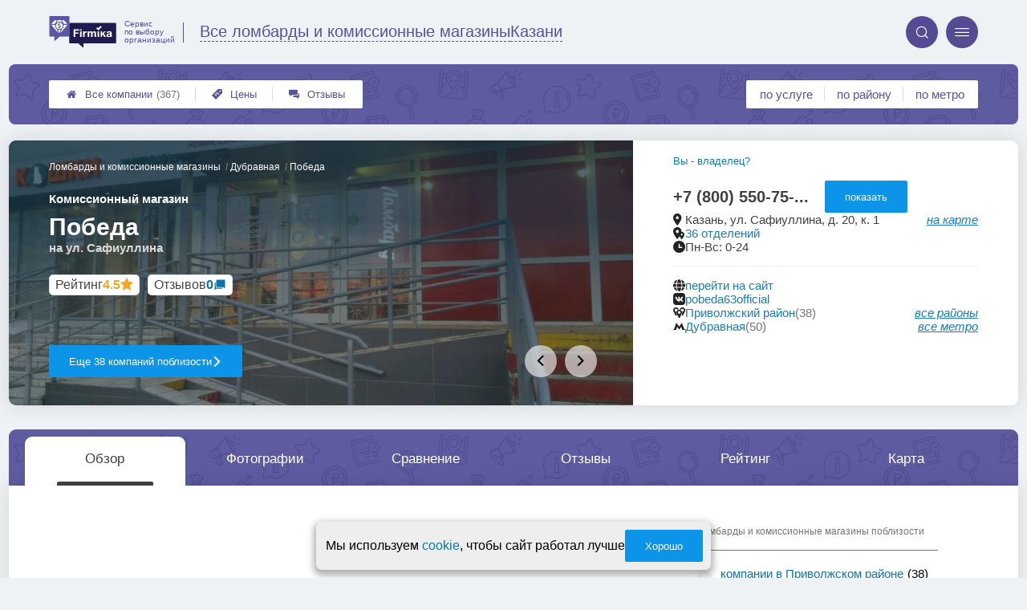

--- FILE ---
content_type: text/css
request_url: https://kazan.lombard-firmika.ru/assets/packs/a2_firms_38.css?v=1028
body_size: 47742
content:
:root{--firmika-color-t3_name_and_stats_bg: #56539b;--firmika-color-t3_header_round_btn: #554b95;--firmika-color-t3_header_icon: #4f3ebb;--firmika-color-t3_logo_text: #565298;--firmika-color-bright: #2b2970;--firmika-color-dark: #494959;--firmika-color-pale: #6f6e81;--firmika-color-light: #bdbdbd;--firmika-color-logo_first: #5a56a4;--firmika-color-base: #585699;--firmika-color-logo_second: #1f1b50;--firmika-color-superlight: #e5eff0}.scale {  transition:transform .3s ease;  transform-origin:top;}.scale.closed {  transform:scaleY(0);}.hidden {  display:none;}.likeLink {  color:#1078ad;  cursor:pointer;}.likeLink:hover {  text-decoration:underline;} :root {  --ui-color-accent:#0C94E8;  --ui-color-disabled:#757575;  --ui-color-blackText:#404040;  --ui-color-greyText:#6C6767;  --ui-color-backgroundText:#fafafa;  --ui-color-adminGradient:linear-gradient(purple, rgb(80, 16, 80));  --ui-color-greenGradient:linear-gradient(to top, yellowgreen, #48c77c);  --ui-color-mark:#800080;  --ui-color-alert:tomato;  --ui-color-warning:#cba741;  --ui-color-green:rgb(139, 195, 74);  --ui-color-link:#0c74a9;  --ui-color-link-second:#4171B7;  --ui-shadow-input-out:0px 1px 4px 0px rgba(0, 0, 0, 0.25);  --ui-shadow-input:0px 1px 4px 0px rgba(0, 0, 0, 0.25) inset;  --ui-shadow-block:0px 0px 24px 2px rgba(0, 0, 0, 0.1);  --ui-shadow-block-modal:0px 7px 13px 2px rgba(0, 0, 0, .2);  --ui-shadow-line:0 0 0 6px rgba(153, 153, 153, .3);  --ui-gradient-form:linear-gradient(315deg, #fff, var(--ui-color-backgroundText) 90%);} .ui3-promptButton {  cursor:pointer;  display:-webkit-box;  display:-ms-flexbox;  display:flex;  -webkit-box-pack:center;  -ms-flex-pack:center;  justify-content:center;  -webkit-box-align:center;  -ms-flex-align:center;  align-items:center;  width:14px;  height:14px;  margin:5px;  color:var(--ui-color-accent);  background-color:transparent;  border-radius:10em;  border:1.5px solid var(--ui-color-accent);  -webkit-transition:-webkit-filter 0.2s;  transition:-webkit-filter 0.2s;  -o-transition:filter 0.2s;  transition:filter 0.2s, -webkit-filter 0.2s;  max-width:15px;  max-height:15px;  min-width:15px;  min-height:15px;  -webkit-box-sizing:border-box;  box-sizing:border-box;}.ui3-promptButton::before {  content:'i';  font-size:10px;  line-height:normal;  font-weight:700;  font-family:sans-serif;}.ui3-promptButton:hover:enabled {  -webkit-filter:brightness(0.5);  filter:brightness(0.5);}.ui3-transparentButton {  position:relative;  cursor:pointer;  -webkit-box-sizing:border-box;  box-sizing:border-box;  display:-webkit-box;  display:-ms-flexbox;  display:flex;  -webkit-box-align:center;  -ms-flex-align:center;  align-items:center;  -webkit-box-pack:center;  -ms-flex-pack:center;  justify-content:center;  gap:10px;  border-radius:2px;  border:1px solid var(--ui-color-accent);  color:var(--ui-color-accent);  background:transparent;  font-size:13px;  text-decoration:none;  width:fit-content;  width:-webkit-fit-content;  width:-moz-fit-content;  min-height:40px;  padding:0 25px;  outline:none;  -webkit-transition:background 0.2s, color 0.2s;  -o-transition:background 0.2s, color 0.2s;  transition:background 0.2s, color 0.2s;}a.ui3-transparentButton:hover,.ui3-transparentButton:hover:enabled {  background:var(--ui-color-accent);  color:#fff;  text-decoration:none;}.ui3-transparentButton:disabled {  background-color:var(--ui-color-disabled);  border-color:white;  cursor:not-allowed;  color:#fff;}.ui3-transparentButton * {  pointer-events:none;}.ui3-filledButton {  position:relative;  cursor:pointer;  -webkit-box-sizing:border-box;  box-sizing:border-box;  display:-webkit-box;  display:-ms-flexbox;  display:flex;  -webkit-box-align:center;  -ms-flex-align:center;  align-items:center;  -webkit-box-pack:center;  -ms-flex-pack:center;  justify-content:center;  gap:10px;  border-radius:2px;  border:none;  text-decoration:none;  color:#fff;  background:var(--ui-color-accent);  font-size:13px;  outline:none;  width:-webkit-fit-content;  width:fit-content;  width:-moz-fit-content;  min-height:40px;  padding:0 25px;  -webkit-transition:-webkit-filter 0.2s;  transition:-webkit-filter 0.2s;  -o-transition:filter 0.2s;  transition:filter 0.2s, -webkit-filter 0.2s;  text-align:center;  font-weight:normal;}.ui3-filledButton--isDone .ui3-filledButton__icon svg {  fill:var(--ui-color-accent);}.ui3-filledButton--isDone {  position:relative;  background:#56539b;}.ui3-filledButton--isDone .ui3-filledButton__icon {  opacity:0;  background:var(--ui-color-accent);}.ui3-filledButton--isDone::after {  content:url('[data-uri]');  fill:#bfb4b4;  position:absolute;  width:20px;  height:20px;  border-radius:10em;  left:25px;}.ui3-filledButton--tomato {  background-color:tomato!important;}@media screen and (min-width:768px) {  .ui3-filledButton:hover,  .ui3-filledButton:hover:enabled { color:#fff; -webkit-filter:brightness(0.5); filter:brightness(0.5); text-decoration:none;  }}.ui3-filledButton:disabled {  background-color:var(--ui-color-disabled);  cursor:not-allowed;}.ui3-filledButton--disabled {  background-color:var(--ui-color-disabled);  pointer-events:none;}.ui3-borderButton {  position:relative;  cursor:pointer;  -webkit-box-sizing:border-box;  box-sizing:border-box;  display:-webkit-box;  display:-ms-flexbox;  display:flex;  -webkit-box-align:center;  -ms-flex-align:center;  align-items:center;  -webkit-box-pack:center;  -ms-flex-pack:center;  justify-content:center;  border:2px solid #fff;  border-radius:5px;  text-decoration:none;  color:#fff;  background:var(--ui-color-accent);  font-size:14px;  outline:none;  width:-webkit-fit-content;  width:fit-content;  width:-moz-fit-content;  min-height:40px;  padding:0 40px;  -webkit-transition:background-color 0.2s;  -o-transition:background-color 0.2s;  transition:background-color 0.2s;}.ui3-borderButton:hover:enabled {  background:color-mix(in srgb, var(--ui-color-accent) 50%, #222);}.ui3-roundButton {  position:relative;  cursor:pointer;  -webkit-box-sizing:border-box;  box-sizing:border-box;  display:-webkit-box;  display:-ms-flexbox;  display:flex;  -webkit-box-align:center;  -ms-flex-align:center;  align-items:center;  -webkit-box-pack:center;  -ms-flex-pack:center;  justify-content:center;  border:1px solid var(--ui-color-accent);  border-radius:90px;  text-decoration:none;  color:var(--ui-color-accent);  background:transparent;  font-size:14px;  outline:none;  width:-webkit-fit-content;  width:fit-content;  width:-moz-fit-content;  min-height:40px;  padding:0 40px;  -webkit-transition:background 0.2s, color 0.2s;  -o-transition:background 0.2s, color 0.2s;  transition:background 0.2s, color 0.2s;}.ui3-roundButton:hover {  background:var(--ui-color-accent);  color:#fff;}.ui3-countButton {  position:relative;}.ui3-filledButton__icon {  width:20px;  height:20px;  display:-webkit-box;  display:-ms-flexbox;  display:flex;  -webkit-box-align:center;  -ms-flex-align:center;  align-items:center;  -webkit-box-pack:center;  -ms-flex-pack:center;  justify-content:center;}.ui3-filledButton__icon svg {  fill:#fff;}.ui3-filledButton__slimIcon {  width:fit-content;  min-width:30px;  height:30px;  background-color:var(--ui-color-accent);  border-radius:5px;  color:white;  border:none;  cursor:pointer;  padding:5px 10px;  margin:0;  display:flex;  justify-content:center;  align-items:center;  box-sizing:border-box;  box-shadow:var(--ui-shadow-input-out);  gap:5px;  transition:.2s;  text-decoration:none;  font-size:14px;}.ui3-filledButton__slimIcon:hover {  text-decoration:none;  color:#fff;}.ui3-filledButton__slimIcon:disabled {  background-color:var(--ui-color-disabled);  cursor:not-allowed;}.ui3-filledButton__slimIcon svg {  fill:#fff;  width:13px;}.ui3-filledButton__slimIcon:hover {  filter:brightness(.8);}.ui3-filledButton__slimIcon:active {  box-shadow:var(--ui-shadow-input);}.ui3-filledButton__slimIcon--save::before {  content:'';  background:url('[data-uri]');  background-position:center;  background-size:contain;  background-repeat:no-repeat;  display:flex;  width:15px;  height:15px;}.ui3-filledButton__slimIcon--link::before {  content:'';  background:url('[data-uri]');  background-position:center;  background-size:contain;  background-repeat:no-repeat;  display:flex;  width:15px;  height:15px;}.ui3-countButton::after {  content:attr(data-count);  position:absolute;  top:-5px;  right:-5px;  max-height:20px;  min-width:20px;  background-color:tomato;  display:-webkit-box;  display:-ms-flexbox;  display:flex;  -webkit-box-pack:center;  -ms-flex-pack:center;  justify-content:center;  -webkit-box-align:center;  -ms-flex-align:center;  align-items:center;  z-index:5;  -webkit-box-sizing:border-box;  box-sizing:border-box;  font-size:11px;  border-radius:10em;  padding:2px;  width:1;  -webkit-box-shadow:0px 1px 2px #333;  box-shadow:0px 1px 2px #333;}.ui3-adminButton {  background:var(--ui-color-adminGradient);  color:#fff;}.ui3-adminButton:hover {  filter:brightness(0.85);  color:#fff;}.ui3-markedIconButton {  cursor:pointer;  position:relative;  display:-webkit-box;  display:-ms-flexbox;  display:flex;  -webkit-box-sizing:border-box;  box-sizing:border-box;  -webkit-box-align:center;  -ms-flex-align:center;  align-items:center;  gap:5px;  border:none;  border-radius:5px;  color:#333;  background:#D9D9D9;  -webkit-box-shadow:1px 1px 2px 0px rgba(20, 20, 20, 0.50);  box-shadow:1px 1px 2px 0px rgba(20, 20, 20, 0.50);  padding:0 20px;  min-height:44px;  font-size:12px;  -webkit-transition:.2s;  -o-transition:.2s;  transition:.2s;}.ui3-markedIconButton .ui3-markedIconButton__icon {  color:#333;  font-size:15px;  width:15px;  height:15px;  line-height:normal;  margin-top:-2px;}.ui3-markedIconButton .ui3-markedIconButton__icon png,.ui3-markedIconButton .ui3-markedIconButton__icon svg,.ui3-markedIconButton .ui3-markedIconButton__icon jpg {  width:100%;  height:100%;  -o-object-fit:contain;  object-fit:contain;}.ui3-markedIconButton>* {  pointer-events:none;}.ui3-markedIconButton .ui3-markedIconButton__mark {  display:none;  position:absolute;  top:-2px;  right:2px;  color:var(--ui-color-mark);  font-size:25px;}.ui3-markedIconButton:hover {  background:#B1B1B1;}.ui3-markedIconButton--active {  background:#B1B1B1;  -webkit-box-shadow:1px 1px 2px 0px rgba(20, 20, 20, 0.50) inset;  box-shadow:1px 1px 2px 0px rgba(20, 20, 20, 0.50) inset;}.ui3-markedIconButton--marked .ui3-markedIconButton__mark {  display:-webkit-box;  display:-ms-flexbox;  display:flex;}@media all and (max-width:700px) {  .ui3-markedIconButton--mobileOnyIcon .ui3-markedIconButton__label { display:none;  }  .ui3-markedIconButton--mobileOnyIcon { padding:0 20px !important;  }}@media all and (max-width:450px) {  .ui3-markedIconButton--mobileOnyIcon { padding:0 10px !important;  }}.ui3-linkButton {  cursor:pointer;  border:none;  background:transparent;  color:var(--ui-color-accent);  font-style:italic;  text-decoration:underline;  -webkit-transition:.2s;  -o-transition:.2s;  transition:.2s;}.ui3-linkButton:hover {  -webkit-filter:brightness(.7);  filter:brightness(.7);  text-decoration:none;}.ui3-tabs {  font-family:"Roboto", sans-serif;  position:relative;  display:-webkit-box;  display:-ms-flexbox;  display:flex;  -webkit-box-align:end;  -ms-flex-align:end;  align-items:flex-end;  padding:0 15px 7px 15px;  min-height:45px;  gap:6px;  overflow:hidden;  pointer-events:none;}.ui3-tabs::after {  content:'';  position:absolute;  display:-webkit-box;  display:-ms-flexbox;  display:flex;  left:0;  bottom:0;  width:100%;  height:7px;  background-color:#2b2970;  z-index:10;  border-radius:5px 5px 0 0;}.ui3-tabs__button {  display:-webkit-box;  display:-ms-flexbox;  display:flex;  -ms-flex-wrap:wrap;  flex-wrap:wrap;  -webkit-box-sizing:border-box;  box-sizing:border-box;  -webkit-box-pack:center;  -ms-flex-pack:center;  justify-content:center;  -webkit-box-align:center;  -ms-flex-align:center;  align-items:center;  cursor:pointer;  width:-webkit-fit-content;  width:-moz-fit-content;  width:fit-content;  max-width:194px;  padding:0 max(2vw, 10px);  height:45px;  background-color:#fff;  color:#333;  border-top-left-radius:10px;  border-top-right-radius:10px;  -webkit-transform:perspective(100px) rotateX(25deg) translateY(5px);  transform:perspective(100px) rotateX(25deg) translateY(5px);  border:none;  -webkit-box-shadow:-1px 4px 6px #6b6b6b;  box-shadow:-1px 4px 6px #6b6b6b;  text-decoration:none;  pointer-events:all;  -webkit-transition:-webkit-transform .2s;  transition:-webkit-transform .2s;  -o-transition:transform .2s;  transition:transform .2s, -webkit-transform .2s;  font-size:16px;}.ui3-tabs__button:hover {  text-decoration:none;}.ui3-tabs__button--preloader::after {  content:'';  display:-webkit-box;  display:-ms-flexbox;  display:flex;  position:absolute;  height:40px;  top:0;  width:100%;  background-image:url(/app/p/zadarma/report/loading.svg);  background-size:contain;  background-repeat:no-repeat;  background-position:center 5px;}.ui3-tabs__button--active {  background-color:#2b2970;  z-index:10;  color:#fff;  height:45px;  -webkit-box-shadow:0px 0px;  box-shadow:0px 0px;  -webkit-transform:perspective(100px) rotateX(25deg) translateY(1px);  transform:perspective(100px) rotateX(25deg) translateY(1px);}.ui3-tabs__button .ui3-tabs__buttonContent {  position:relative;  -webkit-transform:perspective(70px) rotateX(-15deg);  transform:perspective(70px) rotateX(-15deg);  pointer-events:none;}.ui3-tabs__button--active .ui3-tabs__buttonContent {  -webkit-transform:perspective(60px) rotateX(-15deg);  transform:perspective(60px) rotateX(-15deg);  padding-top:7px;}.ui3-tabs__button--preloader .ui3-tabs__buttonContent {  opacity:0;}@media only screen and (max-width:500px) {  .ui3-tabs { padding:0 0 7px 0; gap:3px; padding-left:5px;  }  .ui3-tabs__button { -webkit-transform:perspective(0) rotateX(0) translateY(0px); transform:perspective(0) rotateX(0) translateY(0px); height:35px; -webkit-transition:.2s; -o-transition:.2s; transition:.2s;  }  .ui3-tabs__button--active { -webkit-transform:perspective(0) rotateX(0) translateY(1px); transform:perspective(0) rotateX(0) translateY(1px); height:40px;  }  .ui3-tabs__button--active .ui3-tabs__buttonContent,  .ui3-tabs__buttonContent { -webkit-transform:perspective(0) rotateX(0) translateY(0px) !important; transform:perspective(0) rotateX(0) translateY(0px) !important; font-size:14px;  }  .ui3-tabs__button--active .ui3-tabs__buttonContent { padding-top:0;  }  .ui3-tabs::after { border-radius:0;  }}.ui3-linkButton {  background-color:transparent;  border:none;  text-decoration:underline;  font-style:italic;  color:var(--ui-color-accent);  -webkit-transition:.2s;  -o-transition:.2s;  transition:.2s;  width:-webkit-fit-content;  width:-moz-fit-content;  width:fit-content;}.ui3-linkButton:hover {  cursor:pointer;  -webkit-filter:brightness(.8);  filter:brightness(.8);}.ui3-linkButton--disabled {  color:var(--ui-color-disabled);  pointer-events:none;}.ui3-Textarea {  position:relative;  background:#fff;  border:1px solid #fffcfc;  border-radius:10px;  -webkit-box-shadow:-1px 1px 5px 0px rgba(0, 0, 0, 0.25) inset;  box-shadow:-1px 1px 5px 0px rgba(0, 0, 0, 0.25) inset;  overflow:hidden;}.ui3-Textarea textarea {  color:var(--ui-color-blackText);  -webkit-box-sizing:border-box;  box-sizing:border-box;  background:transparent !important;  height:auto;  padding:10px;  outline:none;  border:none;  resize:none;  width:100%;  font-size:13px;  line-height:17px;}.ui3-select,.ui3-input {  position:relative;  width:100%;  gap:3px;  display:-webkit-box;  display:-ms-flexbox;  display:flex;  -webkit-box-orient:vertical;  -webkit-box-direction:normal;  -ms-flex-direction:column;  flex-direction:column;}.ui3-select select:required+label::before,.ui3-input input:required+label::before,.ui3-input input.required+label::before {  content:'*';  color:#fc0909;  font-size:15px;  font-weight:900;  margin-right:5px;}.ui3-select label,.ui3-input label {  -webkit-box-ordinal-group:1;  -ms-flex-order:0;  order:0;  color:#6c6767;  font-size:12px;}.ui3-input label span {  color:#bfb4b4;  font-size:10px;}.ui3-input--hidden {  display:none;}.ui3-select select,.ui3-input input {  -webkit-box-ordinal-group:2;  -ms-flex-order:1;  order:1;  width:100%;  -webkit-box-sizing:border-box;  box-sizing:border-box;  outline:none;}.ui3-input input::-webkit-input-placeholder {  color:#bfb4b4;  font-size:12px;  font-weight:400;}.ui3-input input::-moz-placeholder {  color:#bfb4b4;  font-size:12px;  font-weight:400;}.ui3-input input:-ms-input-placeholder {  color:#bfb4b4;  font-size:12px;  font-weight:400;}.ui3-input input::-ms-input-placeholder {  color:#bfb4b4;  font-size:12px;  font-weight:400;}.ui3-input input::placeholder {  color:#bfb4b4;  font-size:12px;  font-weight:400;}.ui3-select select,.ui3-input input {  height:40px !important;  border-radius:5px;  background:#fff;  color:#333 !important;  -webkit-box-shadow:0px 1px 4px 0px rgba(0, 0, 0, 0.25) inset !important;  box-shadow:0px 1px 4px 0px rgba(0, 0, 0, 0.25) inset !important;  border:none !important;  margin:0 !important;  padding:0 10px !important;  display:-webkit-box;  display:-ms-flexbox;  display:flex;  -webkit-box-align:center;  -ms-flex-align:center;  align-items:center;  -webkit-box-pack:start;  -ms-flex-pack:start;  justify-content:flex-start;}.ui3-input input::-webkit-input-placeholder {  color:#bfb4b4;}.ui3-input input::-moz-placeholder {  color:#bfb4b4;}.ui3-input input:-ms-input-placeholder {  color:#bfb4b4;}.ui3-input input::-ms-input-placeholder {  color:#bfb4b4;}.ui3-input.ui3-error::after {  content:attr(data-error);  position:absolute;  bottom:-1.2em;  right:0;  font-size:12px;  color:tomato;}.ui3-select option,.ui3-select select {  cursor:pointer;}.ui3-preloaderInfinity {  position:relative;  pointer-events:none;}.ui3-preloaderInfinity::after {  content:'';  position:absolute;  display:-webkit-box;  display:-ms-flexbox;  display:-webkit-box;  display:-ms-flexbox;  display:flex;  width:100%;  height:100%;  background:url('/img/loading.svg') #ffffff5b;  background-size:contain;  background-position:center;  background-repeat:no-repeat;  z-index:10;  top:0;  right:0;}.ui3-preloaderDots {  position:relative;  pointer-events:none;}.ui3-preloaderDots::before {  content:'';  position:absolute;  display:-webkit-box;  display:-ms-flexbox;  display:-webkit-box;  display:-ms-flexbox;  display:flex;  width:auto;  height:1em;  background:url('[data-uri]') #ffffff5b;  background-size:contain;  background-position:center;  background-repeat:no-repeat;  }.preloader--form {  position:relative;  display:-webkit-box;  display:-ms-flexbox;  display:flex;  -webkit-box-align:center;  -ms-flex-align:center;  align-items:center;  -webkit-box-pack:center;  -ms-flex-pack:center;  justify-items:center;}.preloader--form::before {  content:'';  position:absolute;  width:100%;  height:100%;  background:#fff;  z-index:5;}.preloader--form::after {  content:url('[data-uri]');  position:absolute;  width:75px;  height:75px;  z-index:6;}.ui3-scrollable::-webkit-scrollbar {  width:10px;  height:10px;}.ui3-scrollable::-webkit-scrollbar-track {  background-color:#f0f0f0;  border-radius:5px;}.ui3-scrollable::-webkit-scrollbar-thumb {  background-color:var(--ui-color-accent);  border-radius:5px;}.ui3-scrollable::-webkit-scrollbar-thumb:hover {  background-color:var(--ui-color-link);}.ui3-scrollable--slim::-webkit-scrollbar {  width:5px;  height:5px;}.ui3-scrollable--slim::-webkit-scrollbar-track {  border-radius:0 5px 5px 0;}.ui3-scrollable--nano::-webkit-scrollbar {  width:3px;  height:3px;}.ui3-scrollable--nano::-webkit-scrollbar-track {  border-radius:0 2px 2px 0;  height:2px;  width:2px;}@media screen and (max-width:470px) {  .ui3-scrollable::-webkit-scrollbar { width:4px; height:4px;  }}.ui3-oneLineString--always {  white-space:nowrap;  overflow:hidden;  text-overflow:ellipsis;}.ui3-pageTitle {  color:#333;  font-size:25px !important;  font-weight:700 !important;}.ui3-pageSubtitle {  margin:0;  padding:0;  font-size:1.3em;  font-weight:600;}.ui3-testCssLayout__none {  display:none !important;}.ui3-testCssLayout__mark {  border:3px purple solid !important;  border-radius:5px !important;  background-color:rgb(254, 169, 254);}.ui3-wrapper__shadow {  border-radius:5px;  background:#FFF;  -webkit-box-shadow:1px 1px 24px 2px rgba(0, 0, 0, 0.10);  box-shadow:1px 1px 24px 2px rgba(0, 0, 0, 0.10);  padding:20px;}.ui3-countBubble {  font-size:10px;  position:absolute;  display:-webkit-box;  display:-ms-flexbox;  display:flex;  -webkit-box-sizing:border-box;  box-sizing:border-box;  -webkit-box-pack:center;  -ms-flex-pack:center;  justify-content:center;  -webkit-box-align:center;  -ms-flex-align:center;  align-items:center;  min-width:20px;  height:20px;  padding:3px;  background-color:tomato;  color:#fff;  border-radius:10em;  -webkit-box-shadow:var(--ui-shadow-block);  box-shadow:0px 0px 11px 2px rgba(0, 0, 0, .4);  right:-7px;  top:-7px;}.ui3-grid__oneColumn {  display:grid;  grid-template-columns:1fr;  grid-gap:20px;  align-items:start;  align-content:start;}.ui3-grid__oneColumn > * {  margin:0!important;} @font-face {  font-family:'icons2';  src: url('fonts/icons2.eot?v=1028');  src: url('fonts/icons2.eot?v=1028#iefix') format('embedded-opentype'), url('fonts/icons2.ttf?v=1028') format('truetype'), url('fonts/icons2.woff?v=1028') format('woff'), url('fonts/icons2.svg?v=1028#icons2') format('svg');  font-weight:normal;  font-style:normal;}i {  font-family:'icons2' !important;  speak:none;  font-style:normal;  font-weight:normal;  font-variant:normal;  text-transform:none;  line-height:1;  -webkit-font-smoothing:antialiased;  width:1em;  height:1em; display:inline-block;  user-select:none;} .messageOfCookie__wrapper {  position:fixed;  border-radius:7px; box-shadow:0px 4px 8px 3px rgb(64 64 64 / 42%);  display:flex;  gap:15px;  align-items:center;  justify-content:center;  bottom:10px;  z-index:99;  padding:10px 10px 10px 12px;  width:fit-content;  max-width:95vw;  box-sizing:border-box;  font-size:10px;  left:50%;  transform:translate(-50%, 110%);  background-color:#eeeeee;  opacity:0;  transition:.5s;}.messageOfCookie__wrapper--isShow {  opacity:1;  transform:translate(-50%, 0);}.messageOfCookie__text {  font-size:1.6em;  white-space:nowrap;}.messageOfCookie__wrapper button {  white-space:nowrap;}@media screen and (max-width:550px) {  .messageOfCookie__wrapper { min-width:90vw;  }  .messageOfCookie__text { font-size:1.4em; white-space:wrap;  }} .raiting_block.promo .raiting {  color:#ff6a2f;}.ratingBlock__color--grey {  color:grey;}.ratingBlock i {  width:100%;  font-size:16px;}.ratingBlock__color--purple span,.ratingBlock__color--purple svg {  --rating-color:purple;  color:var(--rating-color);}.ratingBlock__color--gold span,.ratingBlock__color--gold svg {  --rating-color:#F5A623;  color:var(--rating-color);}.ratingBlock__number {  font-size:16px;  font-weight:700;}.ratingBlock {  display:flex;  gap:3px;  padding:3px 7px;  border:1px solid #dedede!important;  border-radius:5px;  background:#fff;  width:fit-content;}.ratingBlock span,.ratingBlock svg {  margin:0;}span.ratingBlock__label {  color:#444;} .p_a2_firmPage {  position:relative;}.first_block {  color:black;  position:relative;}.first_block .block_content {  position:relative;  z-index:2;  padding:0.1rem 2rem 1.5em;  left:0;  top:0;  right:0;  bottom:0;}.first_block .image {  position:absolute;  left:0;  top:0;  right:0;  bottom:0;  background-color:transparent;  background-repeat:no-repeat;  background-size:cover;  background-position:center;  -webkit-filter:blur(2px);  filter:blur(2px);  opacity:0.5;  z-index:1;}h1 {  font-weight:normal;  margin-bottom:0;}.pre {  font-size:0.7em;}.where {  font-size:1.4em;}.raiting_wrapper {  font-size:1.6em;}.raiting_block.raiting_with_img {  height:1.7em;}@media only screen and (max-width:759px) {  .block_content .left { font-size:calc(.5em + 1vw)  }  .first_block .block_content { padding:0.1rem 4vw 1em;  }  .p_a2_firmPage_contacts { font-size:.8em;  }  .p_a2_firmPage_services { font-size:.75em;  }  .p_a2_firmTableBlock_tableView { font-size:.9em;  }}@media only screen and (max-width:759px) {  .raiting_label { display:none;  }}@media only screen and (min-width:760px) {  .first_block .raiting_block { display:inline-block;  }  .raiting_label a { color:inherit;  }  .raiting_label { font-size:1.1rem;  }  .raiting_wrapper { right:3.2em; top:1em; text-align:center;  }  .block_content .left { display:inline-block; width:calc(100% - 13rem); vertical-align:top;  }  .block_content .right { display:inline-block; width:12rem; padding-top:2em; vertical-align:top;  }}@media only screen and (min-width:1150px) {  .first_block .block_content { padding-left:4rem; padding-right:4rem;  }}.first_block.fixed {  position:fixed;  z-index:4;  top:3.3rem;  border-radius:0;  min-height:1rem;  margin:0;  -webkit-box-shadow:#6b6b6b 0px 2px 2px 0px;  box-shadow:#6b6b6b 0px 2px 2px 0px;  background-color:#4b4b4b;}.first_block.fixed .block_content {  padding:0.6em 1em;}.first_block.fixed .where {  display:none;}.first_block.fixed .pre {  display:none;}.first_block.fixed .raiting_label {  display:none;}.first_block.fixed .image {  border-radius:0;}.first_block.fixed h1 {  margin:0;  font-size:1.6em;}.first_block.fixed .left {  width:calc(100% - 9em);}.first_block.fixed .right {  padding:0;  font-size:calc(.5em + 1vw);  width:1rem;}.first_block.fixed .raiting_wrapper {  position:absolute;  right:.4em;  top:.4em;  font-size:1.6em;}@media only screen and (min-width:760px) {  .first_block.fixed .right { padding:0; font-size:1em;  }}@media only screen and (max-width:759px) {  .first_block.fixed { width:100%;  }}@media only screen and (min-width:760px) and (max-width:1233px) {  .first_block.fixed { width:calc(100% - 8rem - 2px);  }}@media only screen and (min-width:1234px) {  .first_block.fixed { width:1086px;  }}.price_relative.part_padding {  padding-bottom:2em;  padding-top:1em;  font-size:1.2em;  display:-webkit-box;  display:-ms-flexbox;  display:flex;  -webkit-box-align:end;  -ms-flex-align:end;  align-items:flex-end;}.price_relative span {  display:inline-block;  background-color:#ffe2e2;  border-radius:0.5em;  padding:0em 0.6em;  border:1px solid red;  margin-left:0.5em;}.price_relative span.less {  background-color:#f1fff3;  border-color:green;}@media only screen and (max-width:759px) {  .first_block .raiting_block { padding-top:.5em;   }}.part[nav_id="nav_top"] {  padding:0; -webkit-box-shadow:0px 1px 7px #c1c1c1;  box-shadow:0px 1px 7px #c1c1c1;}.are_you_owner {  color:#0c7bb3;  cursor:pointer;  white-space:nowrap !important;  border:none;  background-color:transparent;  padding:0;}.priorities_label {  font-size:1.1rem;  text-align:center;  padding-bottom:.3em;}.priorities_wrapper .priorities {  font-size:0.8em;  text-align:center;}.priorities_wrapper .priorities>div {  margin-bottom:0.3em;  margin-right:0.5em;}@media only screen and (max-width:759px) {  .priorities_wrapper .priorities { text-align:left;  }  .priorities_wrapper { display:-webkit-box; display:-ms-flexbox; display:flex; margin-top:1em;  }  .priorities_label { margin-right:1em;  }  .block_content .left { display:-webkit-box; display:-ms-flexbox; display:flex; -ms-flex-wrap:wrap; flex-wrap:wrap;  }  .block_content .left h1 { -webkit-box-flex:1; -ms-flex-positive:1; flex-grow:1; -ms-flex-preferred-size:100%; flex-basis:100%;  }  .block_content .left .are_you_owner { margin:0.4em 0; -webkit-box-flex:1; -ms-flex-positive:1; flex-grow:1; text-align:right;  }} .radioTabs input {  display:none;}.radioTabs {  display:flex;  justify-content:space-around;  margin-bottom:4em;  position:relative;  flex-wrap:wrap;}.radioTabs label {  text-align:center;  cursor:pointer;  opacity:.3; flex-grow:1;}.radioTabs .label {  font-size:1.8vh;}.label_l {  display:none;}.radioTabs input:checked + label .i {  border-bottom:6px solid #5380d4;}.radioTabs .i {  z-index:2;  position:relative;  margin-bottom:1.2em;  padding-bottom:0.8em;  border-bottom:6px solid transparent;}.radioTabs i {  font-size:17vw;}.radioTabs:before {  content:"";  width:100%;  height:2px;  background-color:#e6e6e6;  display:block;  position:absolute;  top:calc(16.5vw + 15.2px);}.radioTabs .padding {  display:none;}@media only screen and (min-width:570px) {  .radioTabs .padding { display:block; width:calc(25% - 5em);  }  .radioTabs .label_l { display:block;  }  .radioTabs .label_s { display:none;  }}@media only screen and (min-width:400px) {  .radioTabs i { font-size:5em;  }  .radioTabs:before { top:5.8em;  }}.radioTabs input:checked + label {  opacity:1;}.radioTabs input:not(:checked) + label .i {  border-bottom-color:transparent !important;}.radioTabs .inside {  display:none;}.radioTabs input:checked + label + .inside {  display:block;  width:100%;  order:99;  }@media only screen and (max-width:770px) {  .radioTabs.singleLabel .labels { display:none;  }  .radioTabs.singleLabel .labels * { display:inline;  }  .radioTabs.singleLabel input:checked + label .labels  { display:block; position:absolute; left:0; right:0;   }} .p_a2_firmTableBlock_tableView_mainTable {  display:flex;  justify-content:center;  flex-direction:column;}.controlTablePanel__controller {  max-width:calc(100vw - 105px);}.tableView__tableWrap {  position:relative;  display:grid;  grid-template-columns:1fr;  grid-gap:20px;}table.firmsTable.v2 {  table-layout:auto;  width:100%;  border-collapse:separate;  box-sizing:border-box;  unicode-bidi:isolate;  border-spacing:2px;  background:#ddd;}table.firmsTable.v2 * {  border:none !important;}table.firmsTable.v2 thead,table.firmsTable.v2 tbody {  position:relative;  width:100%;  text-align:center;  box-sizing:border-box;}table.firmsTable.v2 thead {  display:table-header-group;  min-height:60px;  z-index:10;  background:#ddd;  cursor:pointer;}table.firmsTable.v2 thead th {  position:relative;  justify-content:center;  align-items:center;  color:#000;  font-size:12px;  text-decoration:none;  transition:0.2s;  height:60px;}table.firmsTable.v2 thead th[data-code='n'],table.firmsTable.v2 thead th[data-code='-n'] {  box-sizing:border-box;  min-width:350px;}table.firmsTable.v2 thead th span {  position:relative;  width:100%;  height:100%;  min-height:60px;  display:flex;  justify-content:center;  justify-items:center;  align-items:center;  pointer-events:none;  z-index:20;  padding:10px;  box-sizing:border-box;  overflow:hidden;  background:#ddd;  transition:filter 0.2s;}table.firmsTable.v2 thead th:hover span {  filter:brightness(0.93);}table.firmsTable.v2 thead th .firmsTable__sortCellBlock {  position:absolute;  display:flex;  height:30px;  width:100%;  left:0px;  bottom:-30px;  align-items:center;  justify-content:space-around;  filter:brightness(1.2);  transform:translateY(-30px);  color:#333;  transition:0.2s transform;}table.firmsTable.v2 thead th:hover .firmsTable__sortCellBlock {  opacity:1;  text-decoration:none;  transform:translateY(0px);}table.firmsTable.v2 thead th .firmsTable__sortCellBlock .sortCellBlock {  position:relative;  height:100%;  width:100%;  display:flex;  justify-content:center;  align-items:center;  filter:brightness(0.85);}table.firmsTable.v2 thead th .sortCellBlock {  background-color:#b7b7b7;}table.firmsTable.v2 thead th .firmsTable__sortCellBlock .sortCellBlock:hover {  filter:brightness(0.8);  text-decoration:underline;}table.firmsTable.v2 thead th.sorted {  filter:brightness(0.9);}table.firmsTable.v2 thead th span.firmsTable__titleBox--n,table.firmsTable.v2 thead th span.firmsTable__titleBox---n {  justify-content:flex-start;  justify-items:flex-start;  text-align:left;  padding-left:30px;}table.firmsTable.v2 thead tr,table.firmsTable.v2 tbody tr {  display:table-row;  position:relative;  width:100%;  box-sizing:border-box;}table.firmsTable.v2 thead tr {  min-height:60px;  background:#ddd;}table.firmsTable.v2 thead tr th {  width:100%;  box-sizing:border-box;  font-weight:normal;}table.firmsTable.v2 tbody tr .specificationName,table.firmsTable.v2 tbody tr .tableCell__priceLabel--mobile {  display:none;}table.firmsTable.v2 tbody tr .tableCard__titleWrap {  text-align:left;}table.firmsTable.v2 tbody {  display:table-row-group;}table.firmsTable.v2 tbody tr {  text-align:left;  min-height:50px;  background:#fff;  transition:0.2s filter;}table.firmsTable.v2 tbody tr:nth-child(even) {  background:#f6f5f5 !important;}table.firmsTable.v2 tbody tr:hover {  filter:brightness(0.85);}table.firmsTable.v2 tbody tr td {  text-align:center;  width:100%;  box-sizing:border-box;  padding:5px;  font-size:13px;}table.firmsTable.v2 tbody tr td.specification {  min-width:120px;}table.firmsTable.v2 tbody tr td .specificationBox {  display:grid;  grid-template-columns:1fr;  font-size:13px;  grid-gap:10px;  color:#444;}table.firmsTable.v2 tbody tr td.f_s a,table.firmsTable.v2 tbody tr td.f_v a {  width:100%;  white-space:nowrap;  overflow:hidden;  text-overflow:ellipsis;}table.firmsTable.v2 tbody tr td .raiting {  justify-items:center;}table.firmsTable.v2 tbody tr td .ratingBlock {  border:1px solid #dedede !important;}table.firmsTable.v2 thead th.cell[data-code='pri2'],table.firmsTable.v2 thead th.cell[data-code='preference'],table.firmsTable.v2 thead th.cell[data-code='-preference'],table.firmsTable.v2 thead th.cell[data-code='pr'] {  display:none;}tr {  width:100%;  box-sizing:border-box;}thead tr th.cell {  padding:0 !important;}thead tr th.cell::before {  display:none !important;}thead .firmsTable__sortCellBlock--asc,thead .firmsTable__sortCellBlock--desc {  background:#ddd;  filter:brightness(0);}table.firmsTable.v2 th.cell:not([data-code='preference']):not([data-code='-preference']):not([data-code='pri2']):not([data-code='-pri2']),table.firmsTable.v2 td.cell {  display:table-cell;  width:auto;  box-sizing:border-box;}table.firmsTable.v2 th.cell.priceCol {  max-width:130px;}table.firmsTable.v2 th.cell .firmsTable__sortCellBlock--horizontal {  transform:translateY(0);  position:absolute;  display:flex;  flex-direction:column;  max-height:0;  width:100%;  background:#b7b7b7;  overflow:hidden;  bottom:0;  opacity:0;  z-index:-10;}table.firmsTable.v2 th.cell .firmsTable__sortCellBlock--horizontal a {  color:#333;}table.firmsTable.v2 th.cell.geoCol:hover .firmsTable__sortCellBlock--horizontal {  animation:slideDown 0.2s ease-in-out forwards;  height:auto;  max-height:400px;}table.firmsTable.v2 th.cell .firmsTable__sortCellCoords {  cursor:pointer;  width:100%;  display:flex;  justify-content:center;  padding:5px;  background-color:transparent;}table.firmsTable.v2 th.cell .firmsTable__sortCellCoords:hover {  background:#999;  text-decoration:none;}table.firmsTable.v2 td.cell.f_f a {  font-size:12px;  color:#4171b7;  text-decoration:underline;}table.firmsTable.v2 td.cell.f_f a:hover {  text-decoration:none;}table.firmsTable.v2 td.cell.f_m {  width:150px;}table.firmsTable.v2 td.cell.f_dist {  grid-template-columns:1fr;  flex-direction:column;  width:220px !important;}table.firmsTable.v2 tbody td.cell.name {  display:flex;  flex-wrap:nowrap;  flex-direction:column;  gap:10px;  box-sizing:border-box;  width:100%;  padding:7px 5px 7px 25px;  justify-content:space-between;}table.firmsTable.v2 tbody td.cell.name .tableCard__titleWrap {  margin-right:5px;  width:100%;}table.firmsTable.v2 tbody td.cell.name .tableCard__titleWrap a {  display:inline;  color:#4171b7 !important;  font-size:15px;  font-weight:500;  width:100%;  word-wrap:break-word;}table.firmsTable.v2 tbody td.cell.name .firmIconBcg {  position:absolute;  display:inline-flex;  justify-content:center;  align-items:center;  width:25px;  height:25px;  background:#fff;  border-radius:10em;  box-shadow:0px 4px 4px rgba(0, 0, 0, 0.25);  box-sizing:border-box;  margin-right:5px;  padding:5px;  left:-10px;  top:5px;  overflow:hidden;}table.firmsTable.v2 tbody td.cell.name .firmIconBcg img {  width:100%;  height:100%;  object-fit:contain;}table.firmsTable.v2 tbody td.cell.name .tableCard__firmAdress {  color:#6e6d6d;  font-size:12px;  display:inline-flex;  line-height:1.5em;  width:100%;  overflow-wrap:anywhere;}table.firmsTable.v2 tbody td.cell.name .controlBlock {  position:absolute;  opacity:0;  z-index:-10;  bottom:0;  height:40px;  display:flex;  flex-direction:column;  align-items:center;  justify-content:space-around;  transition:0.2s opacity;}table.firmsTable.v2 tbody td.cell.name .controlBlock a {  font-weight:bold;}table.firmsTable.v2 tbody td.cell.name .controlBlock a.controlUrl {  color:#2b2970;}table.firmsTable.v2 tbody td.cell.name .controlBlock a.editUrl {  color:tomato;}table.firmsTable.v2 tbody tr:hover .controlBlock {  opacity:1 !important;  z-index:10 !important;}table.firmsTable.v2 td.cell.f_dist .cell__distanceItem {  display:inline-flex;  width:100%;  position:relative;  text-align:left;  justify-content:space-between;  gap:10px;}table.firmsTable.v2 td.cell.f_dist .cell__distanceItem .cell__distanceItem--name {  color:#6e6d6d;}table.firmsTable.v2 td.cell.f_dist .cell__distanceItem .cell__distanceItem--length {  font-size:12px;}table.firmsTable.v2 td.cell.f_p {  font-size:13px;  line-height:1;}table.firmsTable.v2 td.cell.f_p .showPhone__wrap a {  width:100%;  box-sizing:border-box;  text-align:center;}table.firmsTable.v2 td.cell.f_p .firmsTable__phoneLink {  cursor:pointer;  font-size:14px;}table.firmsTable.v2 td.cell.f_p .firmsTable__phoneLink:hover {  text-decoration:underline;}table.firmsTable.v2 td.cell.price {  position:relative;  font-size:15px;  justify-self:center;  align-content:center;  max-width:130px !important;}table.firmsTable.v2 td.cell.price span {  font-size:13px;  line-height:1;}table.firmsTable.v2 td.cell.price button {  cursor:pointer;  text-decoration:underline;  font-size:15px;  background-color:transparent;  border:none;}table.firmsTable.v2 td.cell.price button:hover {  text-decoration:none;}table.firmsTable.v2 td .priorities {  display:flex;  border-left:none;  flex-wrap:wrap;  padding-left:0;}table.firmsTable.v2 td .priorities div {  margin-right:5px;  font-size:11px;  color:#407c2f;  font-weight:bold;}table.firmsTable.v2 td.price.price--dimension.price--current button,table.firmsTable.v2 td.price.price--dimension.price--fresh button {  color:#4d9838;}table.firmsTable.v2 td.price.price--dimension button {  color:#444;}table.firmsTable.v2 td .priorities div:not(:last-child):after {  content:', ';}table.firmsTable.v2 td .priorities div.priceLevel__price1 {  color:#527447;}table.firmsTable.v2 td .priorities div.priceLevel__price2 {  color:#357c58;}table.firmsTable.v2 td .priorities div.priceLevel__price3 {  color:#706c12;}table.firmsTable.v2 td .priorities div.priceLevel__price4 {  color:#b32187;}table.firmsTable.v2 td .priorities div.priceLevel__price5 {  color:#bd0d0d;}table.firmsTable.v2 td .advantages div {  display:flex;  align-items:center;  color:#404040;  font-size:13px;  line-height:13px;  margin-bottom:5px;  background:none;  padding:0.3em 10px 0.3em 0;  font-weight:600;}table.firmsTable.v2 td .advantages div::before {  content:'+';  display:flex;  align-items:center;  justify-content:center;  color:#fff;  background:#98d487;  border-radius:10em;  font-size:12px;  line-height:12px;  min-width:12px;  min-height:12px;  width:12px;  height:12px;  box-sizing:border-box;  margin-right:5px;}.tableButton {  display:flex;  justify-content:center;  align-items:center;}.tableHashHidden {  display:none;}.tableFilteredHash .p_a2_basePages2_blocks_substructuresBlock2,.tableFilteredHash .dotsScroll_dots {  display:none;}.firmsTable__bigWidth #content {  margin:0;  max-width:100vw;}body.firmsTable__bigWidth #content .firstPageBlock {  max-width:1380px;  box-sizing:border;  margin:0 auto 20px auto;}body.firmsTable__bigWidth #content .p_a2_breadcrumbs .part_padding,body.firmsTable__bigWidth #content .firstPageBlock__structuresList,body.firmsTable__bigWidth #content .firstPageBlock__description,body.firmsTable__bigWidth #content .firstPageBlock__geoSelectsBlock,body.firmsTable__bigWidth #content .firstPageBlock__controls {  margin-left:0.7em;  margin-right:0.7em;}body.firmsTable__bigWidth #content .adaptiveBlockOut>div {  margin:0 auto 20px auto;}body.firmsTable__bigWidth #content .adaptiveBlockOut>div:not(.p_a2_firmTableBlock_tableView):not(.p_a2_basePages2_tabsBlock) {  max-width:1255px;}body.firmsTable__bigWidth #content .adaptiveBlockOut>.p_a2_mapBlock {  max-width:1375px !important;}body.firmsTable__bigWidth #content .adaptiveBlock:not(#compare) {  max-width:1400px;}body.firmsTable__bigWidth #content #compare {  max-width:fit-content;  min-width:1400px;  width:fit-content;}body.firmsTable__bigWidth table.firmsTable.v2 td.price,body.firmsTable__bigWidth table.firmsTable.v2 td.price button {  font-family:'Roboto', sans-serif;  font-size:13px;}body.firmsTable__bigWidth .p_a2_basePages2_blocks_geoSelectBlock {  max-width:1380px !important;  margin:0 auto;}body.firmsTable__bigWidth .p_a2_breadcrumbs {  max-width:1370px;  margin:0 auto 10px auto;}body.firmsTable__bigWidth .p_a2_basePages2_tabsBlock {  max-width:1380px;  margin:auto;}body.firmsTable__bigWidth .groupPage__comparing {  margin:auto;}body.firmsTable__bigWidth .groupPage__header {  max-width:1244px;  margin:0 auto 20px auto;}body.firmsTable__bigWidth #tab_price .p_a2_firmTableBlock_tableView {  max-width:fit-content;  min-width:1400px;  width:fit-content;  padding-bottom:40px;}#tab_price .p_a2_firmTableBlock_tableView {  width:auto;  border-radius:0 0 10px 10px;  background:#fff;}#tab_price .p_a2_firmTableBlock_tableView .btnWrapper {  padding-bottom:30px;}#part_compare .tableView__tableWrap .part__title {  margin-bottom:20px;  padding-left:4vw;}#part_compare .tableView__tableWrap .p_a2_firmPage_compareFirmDesign {  padding:0;}#tab_firms .p_a2_firmTableBlock_tableView .tableView__tableWrap {  background:#fff;  border-radius:0 0 0.5em 0.5em;  width:auto;}.firmsTable__preloader {  position:absolute;  top:0;  bottom:0;  right:0;  left:0;  display:flex;  justify-content:center;  align-items:center;  z-index:-2;  opacity:0;  background:rgba(255, 255, 255, 0.3);}.firmsTable__preloader--active {  opacity:1;  z-index:50;}.mainTableContainer {  position:relative;  overflow:auto;  box-sizing:border-box;  padding:0 10px;  margin:0 -10px;}.mainTableContainer::-webkit-scrollbar {  position:relative;  width:1em;  height:5px;  margin-top:-10px;  margin-bottom:10px;}.mainTableContainer::-webkit-scrollbar-track {  background:#999;  margin:0;  padding:0;}.mainTableContainer::-webkit-scrollbar-thumb {  background-color:#2b2970;}span.schema_org {  position:absolute;  width:1px;  height:1px;  margin:-1px;  padding:0;  overflow:hidden;  clip:rect(0, 0, 0, 0);  border:0;}table.firmsTable.v2 td.cell.price.p1 {  grid-area:p1;}table.firmsTable.v2 td.cell.price.p2 {  grid-area:p2;}table.firmsTable.v2 td.cell.price.p3 {  grid-area:p3;}table.firmsTable.v2 td.cell.price.p4 {  grid-area:p4;}table.firmsTable.v2 td.cell.price.p5 {  grid-area:p5;}table.firmsTable.v2 td.cell.price.p6 {  grid-area:p6;}table.firmsTable.v2 td.cell.price.p7 {  grid-area:p7;}table.firmsTable.v2 td.cell.price.p8 {  grid-area:p8;}table.firmsTable.v2 td.cell.price.p9 {  grid-area:p9;}table.firmsTable.v2 td.cell.price.p10 {  grid-area:p10;}table.firmsTable.v2 td.cell.specification.s1 {  grid-area:s1;}table.firmsTable.v2 td.cell.specification.s2 {  grid-area:s2;}table.firmsTable.v2 td.cell.specification.s3 {  grid-area:s3;}table.firmsTable.v2 td.cell.specification.s4 {  grid-area:s4;}table.firmsTable.v2 td.cell.specification.s5 {  grid-area:s5;}table.firmsTable.v2 td.cell.specification.s6 {  grid-area:s6;}table.firmsTable.v2 td.cell.specification.s7 {  grid-area:s7;}table.firmsTable.v2 td.cell.name {  grid-area:name;}table.firmsTable.v2 td.cell.rating {  grid-area:rating;}table.firmsTable.v2 td.cell.rating .raiting_with_img {  min-width:80px;}table.firmsTable.v2 td.cell.f_p {  grid-area:phone;}table.firmsTable.v2 td.cell.f_s {  grid-area:site;}table.firmsTable.v2 td.cell.f_w {  grid-area:work-time;}table.firmsTable.v2 td.cell.f_f {  grid-area:feedbacks;}table.firmsTable.v2 td.cell.f_m {  grid-area:metro;}table.firmsTable.v2 td.cell.f_d {  grid-area:district;}table.firmsTable.v2 td.cell.f_a {  grid-area:address;}table.firmsTable.v2 td.cell.f_v {  grid-area:vk;}table.firmsTable.v2 td.cell.cell__distance {  grid-area:distance;}table.firmsTable.v2 td.cell.empty,table.firmsTable.v2 td.cell.empty * {  color:#6a7068 !important;  font-weight:normal;}table.firmsTable.v2 td.cell.empty span {  overflow:hidden;  text-overflow:ellipsis;  margin:auto;}#article .mainTableSection__blockWrap {  padding:10px 0;  box-shadow:none;  margin:0;}#article .themeTable {  padding-top:30px;}#article .themeTable:empty {  display:none;}#article .p_a2_firmTableBlock_tableView {  line-height:normal;  padding-top:0 !important;  margin-bottom:30px;}#article .p_a2_firmTableBlock_tableView .p_a2_firmTableBlock_tableView_lineBeforeTable {  display:none;}#article .p_a2_firmTableBlock_tableView .firmsTable.v2 .t_row {  -ms-grid-columns:minmax(170px, 1fr) (minmax(70px, 1fr)) [auto-fit];  grid-template-columns:minmax(170px, 1fr) repeat(auto-fit, minmax(70px, 1fr));}#article .p_a2_firmTableBlock_tableView .firmsTable.v2 .t_row.head .cell[data-code='n'],#article .p_a2_firmTableBlock_tableView .t_row:not(.head) .cell.name {  min-width:250px;}.p_a2_basePages2_blocks_textBlock {  display:grid;  grid-template-columns:1fr 300px;  grid-gap:50px;}@media (-webkit-min-device-pixel-ratio:1.1) {  table.firmsTable.v2 tbody td.cell.name,  table.firmsTable.v2 thead th[data-code='n'],  table.firmsTable.v2 thead th[data-code='-n'] { min-width:300px;  }  table.firmsTable.v2 tbody td.cell.name .tableCard__titleWrap a { font-size:14px;  }  table.firmsTable.v2 tbody tr td { font-size:.7em;  }  table.firmsTable.v2 td.cell.price button,  table.firmsTable.v2 td.cell.price { font-size:14px;  }}@media screen and (max-width:1010px) {  table.firmsTable.v2 tbody td.cell.name,  table.firmsTable.v2 thead th[data-code='n'],  table.firmsTable.v2 thead th[data-code='-n'] { min-width:270px;  }  table.firmsTable.v2 td.cell.empty span { font-size:10px;  }}@media screen and (max-width:920px) {  table.firmsTable.v2 tbody td.cell.name,  table.firmsTable.v2 thead th[data-code='n'],  table.firmsTable.v2 thead th[data-code='-n'] { min-width:240px;  }}@media screen and (max-width:890px) {  table.firmsTable.v2 tbody td.cell.name,  table.firmsTable.v2 thead th[data-code='n'],  table.firmsTable.v2 thead th[data-code='-n'] { min-width:210px;  }  table.firmsTable.v2 tbody td.cell.name .firmIconBcg { position:relative; margin:0 5px 0 0; left:0; top:0;  }}@media screen and (max-width:850px) {  table.firmsTable.v2 td.cell.price { max-width:none !important;  }  body.firmsTable__bigWidth .mainTableSection__blockWrap { max-width:none !important; min-width:auto !important;  }  .controlTablePanel__controller { max-width:unset; width:100%; box-sizing:border-box;  }  #tab_firms .mainTableSection__blockWrap { padding-left:0; padding-right:0;  }  #controlTablePanel { padding-left:max(calc(7vw - 1.6em), 10px); padding-right:max(calc(7vw - 1.6em), 10px);  }  .p_a2_firmTableBlock_tableView { width:auto !important; max-width:none !important; min-width:auto !important;  }  table.firmsTable.v2 { display:block; background:#fff;  }  table.firmsTable.v2 thead { display:none;  }  table.firmsTable.v2 tbody { display:grid; grid-template-columns:1fr;  }  table.firmsTable.v2 tbody .cell { cursor:default; padding:7px 10px;  }  table.firmsTable.v2 td.cell.rating { width:auto; justify-self:flex-end;  }  table.firmsTable.v2 td.cell.f_d,  table.firmsTable.v2 td.cell.f_s { width:auto; align-self:center; justify-self:flex-end;  }  table.firmsTable.v2 td.cell.f_v { width:auto; align-self:center; justify-self:flex-start;  }  table.firmsTable.v2 td.cell.empty { display:none !important;  }  table.firmsTable.v2 td.cell.empty span { margin:unset;  }  table.firmsTable.v2 tbody tr td.specification { display:flex; justify-content:space-between; align-items:flex-start; gap:10px;  }  table.firmsTable.v2 tbody tr td.specification .specificationItem { text-align:right;  }  table.firmsTable.v2 tbody tr { display:grid; border:none; padding:10px calc(7vw - 1.6em) 30px calc(7vw - 1.6em); grid-template-areas:   'name name rating'   'feedbacks feedbacks feedbacks'   'phone phone site'   'work-time work-time work-time'   'metro . district'   'address address address'   'vk vk vk'   'distance distance distance'   'p1 p1 p1'   'p1 p1 p1'   'p2 p2 p2'   'p3 p3 p3'   'p4 p4 p4'   'p5 p5 p5'   'p6 p6 p6'   'p7 p7 p7'   'p8 p8 p8'   'p9 p9 p9'   'p10 p10 p10'   's1 s1 s1'   's2 s2 s2'   's3 s3 s3'   's4 s4 s4'   's5 s5 s5'   's6 s6 s6'   's7 s7 s7';  }  table.firmsTable.v2 tbody tr td { font-size:13px;  }  table.firmsTable.v2 tbody tr td.cell .specificationName { margin:unset; text-align:left; display:block; font-weight:500; color:#444;  }  table.firmsTable.v2 tbody tr td.cell .specificationBox { text-align:right;  }  table.firmsTable.v2 tbody tr .tableCell__priceLabel--mobile { color:#444; font-weight:normal; display:flex; align-items:center; justify-content:start; text-align:left;  }  table.firmsTable.v2 td.cell { display:flex;  }  table.firmsTable.v2 tbody td.cell.name { padding:7px 10px 0px 10px; min-width:auto; width:auto; overflow:hidden;  }  table.firmsTable.v2 td.cell.f_f { width:100%; text-align:left; margin-bottom:10px;  }  table.firmsTable.v2 td.cell.f_p { width:fit-content;  }  table.firmsTable.v2 td.cell.f_p .showPhone__wrap a { text-align:left;  }  table.firmsTable.v2 td.cell.f_m { width:100%; text-align:left; align-items:center;  }  table.firmsTable.v2 td.cell.p1 { margin-top:10px;  }  table.firmsTable.v2 td.cell.price { display:flex; gap:10px; width:100%; box-sizing:border-box; justify-content:space-between; text-decoration:none; text-align:right; font-size:14px;  }  table.firmsTable.v2 td.cell.price button,  table.firmsTable.v2 td.cell.price span { font-size:14px;  }  table.firmsTable.v2 td.cell.specification.s1 { margin-top:10px;  }  table.firmsTable.v2 td.cell.cell__distance { display:flex; gap:5px; box-sizing:border-box; margin:10px 5px 0 5px; border:1px solid #cfcfcf !important; border-radius:5px; padding:10px; width:100% !important;  }  table.firmsTable.v2 td.cell.cell__distance::before { content:'Расстояние до:'; width:100%; text-align:left; font-size:14px; font-weight:bold; color:#5c5a5a;  }  table.firmsTable.v2 td.cell.cell__distance .cell__distanceItem { margin:0; color:#3d3d3d;  }  table.firmsTable.v2 td.cell.name .tableCard__titleWrap a { font-size:18px !important;  }  table.firmsTable.v2 td.cell.name .tableCard__titleWrap .tableCard__firmAdress { font-size:14px !important;  }  table.firmsTable.v2 td.cell.firmsTable__mobileIcon::before { font-family:'icons2' !important; margin-right:5px;  }  table.firmsTable.v2 td.cell.firmsTable__mobileIcon a { overflow:hidden; -o-text-overflow:ellipsis; text-overflow:ellipsis;  }  table.firmsTable.v2 td.cell.f_m::before { content:'\e92b'; color:#4171b7;  }  table.firmsTable.v2 td.cell.f_d::before { content:'\f279'; color:teal;  }  table.firmsTable.v2 td.cell.f_a::before { content:'\e919'; color:tomato;  }  table.firmsTable.v2 td.cell.f_p::before { content:'\e904'; color:grey;  }  table.firmsTable.v2 td.cell.f_s::before { content:'\e917'; color:green;  }  table.firmsTable.v2 td.cell.f_w::before { content:'\e91b'; color:#404040;  }  table.firmsTable.v2 td.cell.f_v::before { content:'\e91c'; color:#2787f5;  }  table.firmsTable.v2 td.cell.firmsTable__mobileIcon:empty { display:none;  }  table.firmsTable.v2 td.cell.price .priceDimension__button { margin:0; color:transparent; transition:0.2s; text-align:right; padding:0;  }  table.firmsTable.v2 td.cell.price .priceDimension__button:hover { color:#000;  }}@media only screen and (max-width:650px) {  .mainTableContainer { margin:0; padding:0;  }}@media only screen and (max-width:480px) {  .tableCaptionWrapper .button { display:none;  }  .tableCaptionWrapper .sort { justify-content:space-around;  }  .tableCaptionWrapper .sort .options { width:90vw; overflow:hidden;  }  .tableCaptionWrapper .sort .options:hover { background-color:#eeefe9;  }  .tableCaptionWrapper .sort .sortBtn:hover .options { left:0; width:80vw;  }}@media only screen and (max-width:420px) {  .p_a2_firmTableBlock_tableView .cell.price .priceDimension__modal { min-width:200px;  }}@media screen and (max-width:350px) {  table.firmsTable.v2 tbody tr { grid-template-areas:   'name rating'   'feedbacks feedbacks'   'phone phone'   'site site'   'work-time work-time'   'metro metro'   'district district'   'address address'   'vk vk'   'p1 p1'   'p2 p2'   'p3 p3'   'p4 p4'   'p5 p5'   'p6 p6'   'p7 p7'   'p8 p8'   'p9 p9'   'p10 p10'   's1 s1'   's2 s2'   's3 s3'   's4 s4'   's5 s5'   's6 s6'   's7 s7';  }  table.firmsTable.v2 td.cell.f_d,  table.firmsTable.v2 td.cell.f_s { width:auto; align-self:center; justify-self:flex-start;  }}@keyframes slideDown {  0% { -webkit-transform:translateY(0%); transform:translateY(0%); opacity:0; z-index:-10; height:100%;  }  20% { height:100%;  }  100% { -webkit-transform:translateY(100%); transform:translateY(100%); opacity:1; z-index:1; height:auto;  }} .p_a2_offers_offersView {  display:-ms-grid;  display:grid;  grid-template-columns:repeat(auto-fit, minmax(280px, 376px));  grid-gap:20px;}#offerTemplate {  display:none;}.offer {  position:relative;  border:1px solid #F2F4F6;  border-radius:10px;  -webkit-box-sizing:border-box;  box-sizing:border-box;  display:-ms-grid;  display:grid;  -ms-grid-columns:1fr;  grid-template-columns:1fr;  grid-row:span 1 / span 1;  -webkit-transition:.2s;  -o-transition:.2s;  transition:.2s;  -webkit-box-align:start;  -ms-flex-align:start;  align-items:flex-start;  -ms-flex-line-pack:justify;  align-content:space-between;  max-width:404px;  width:100%;}.offer:hover {  text-decoration:none;  Box-shadow:0px 0px 0px 4px #0b7bc1;}.offer__premium {  grid-row:span 2 / span 1;}.offer__premium .offer__footer {  padding:20px;}.offerBtn {  width:100%;  white-space:nowrap;}.offer__header {  display:-ms-grid;  display:grid;  -ms-grid-columns:1fr;  grid-template-columns:1fr;  grid-gap:15px;  padding:20px;  -webkit-box-sizing:border-box;  box-sizing:border-box;}.offer__header.offer__header--coupon {  padding-top:30px;}.offer__firmLink, .offer__label {  font-weight:bold;  font-size:15px;  font-family:'Roboto', sans-serif;}.offer__virtualLink {  cursor:pointer;}.offer__virtualLink:hover {  text-decoration:underline;}.offer__firmLink {  color:#1c7cb7;}.offer__label {  color:#404040;}.offer__imgBox {  width:calc(100% + 2px);  margin-left:-1px;  max-height:250px;  overflow:hidden;}.offer__imgBox img {  width:100%;  -o-object-fit:contain;  object-fit:contain;}.offer__footer {  display:-ms-grid;  display:grid;  -ms-grid-columns:1fr;  grid-template-columns:1fr;  grid-gap:30px;  padding:10px 20px 20px 20px;  -webkit-box-sizing:border-box;  box-sizing:border-box;}.offer__descritpion {  color:#404040;  font-size:12px;  font-family:'Roboto', sans-serif;}.p_a2_offers_offersView .firmCustomMessage__couponLink {  -webkit-box-sizing:border-box;  box-sizing:border-box;  top:-1px;  right:0;  position:absolute;  background:#8351C2;  color:#fff;  font-weight:bold;  font-size:12px;  letter-spacing:1px;  border-radius:0px 0 0 8px;  max-height:25px;  line-height:25px;  height:100%;  padding:0 35px 0 15px;  -webkit-transition:.2s;  -o-transition:.2s;  transition:.2s;}.p_a2_offers_offersView .firmCustomMessage__couponLink+.offer__header {  padding-top:30px;}.firmCustomMessage__couponLink img {  position:absolute;  height:37px;  width:37px;  right:-8px;  bottom:-5px;} .p_a2_feedbacks_feedbacksBlock .feedback .text {  overflow:hidden;}.p_a2_feedbacks_feedbacksBlock .feedback:nth-child(n+2):before {  content:"";  display:block;  width:100%;  height:1px;  background-color:#e6e6e6;  margin:3em 0 3em;}.p_a2_feedbacks_feedbacksBlock .avatar {  height:50px;  width:50px;  border-radius:25px;  display:inline-block;  margin-right:0.7em;  object-fit:cover;}.p_a2_feedbacks_feedbacksBlock .name_date {  display:inline-block;  vertical-align:top;  width:100%;}.p_a2_feedbacks_feedbacksBlock .name {  font-size:1.1em;  display:inline-block;  cursor:pointer;}.p_a2_feedbacks_feedbacksBlock .date {  font-size:.9em;  color:#757575;  margin-bottom:1em;}.p_a2_feedbacks_feedbacksBlock .has_avatar .name_date {  width:calc(100% - 5em);}.p_a2_feedbacks_feedbacksBlock .answer_label {  font-size:1em;  font-weight:bold;  margin:2em 0 1em 5em;}.p_a2_feedbacks_feedbacksBlock .answer {  margin-left:5em;}.p_a2_feedbacks_feedbacksBlock .distrustLine {  margin:0 0 1em;}.p_a2_feedbacks_feedbacksBlock .distrust {  display:inline-block;  background-color:#c51b1b;  color:white;  padding:.1em .4em;  border-radius:.4em;  margin-bottom:0.2em;}@media only screen and (max-width:759px) {  .p_a2_feedbacks_feedbacksBlock .answer_label { margin-left:8vw;  }  .p_a2_feedbacks_feedbacksBlock .answer { margin-left:8vw;  }}i.positive {  color:#678853;  font-size:1.3em;  margin-left:0.3em;}i.negative {  color:#d45353;  font-size:1.3em;  margin-left:0.3em;}i.distrustIcon{  color:#986c33;  font-size:1.3em;  margin-left:0.3em;} .parts p.feedbacks_note { color:#757575;  padding-top:0;  padding-bottom:2em;}.btn.showMoreFeedbacks {  display:block;  width:15em;  margin:5em auto 2em;}.group_mode {  text-align:center;  margin:-2em 0 2em;}.p_a2_feedbacks_feedbacksBlock {  margin-bottom:2em;} .add_feedback_btn.btn {  width:15em;  margin:1em auto 2.5em;  display:block;} .p_a2_firmPage h3 {  font-weight:normal;  font-size:1.3em;  padding:2em 0 1em;}.how_to_get_here {  padding:1em 0;}.backLink.part_padding {  padding-bottom:1em;  display:inline-block;}#part_contacts .part_label {  display:none;}#part_map .part_label {  display:none;}#part_map {  padding:50px 0;}#part_map h2,#part_map .how_to_get_here {  padding:0 100px 1em 100px;}#part_map .how_to_get_here {  margin-top:1em;  width:100%;  word-break:break-word;  -webkit-box-sizing:border-box;  box-sizing:border-box;}.p_a2_templateParts .nav i {  width:34px;  height:31px;  display:inline-block;  margin-left:42px;}.firmPage .p_a2_breadcrumbs {  margin-top:0em;  margin-bottom:1.5em;}.firmPage .p_a2_firmPage_compareFirmDesign h2 {  margin:0;}.firmPage .p_a2_firmPage_compareFirmDesign .compareMoreButtonWrap {  margin:0;}.p_a2_firmPage_compareFirmDesign {  display:grid;  grid-template-columns:1fr;  grid-gap:20px;}@media only screen and (max-width:759px) {  .parts { width:100%;  }}@media only screen and (max-width:768px) {  #part_map h2 { padding:0 0 10px 20px;  }  #part_map .how_to_get_here { padding:20px 1em 20px;  }}@media only screen and (min-width:651px) {  .firmPage .p_a2_breadcrumbs { margin-top:-2em; margin-bottom:2em;  }  .firmPage .headerGrid__wrap { margin-bottom:0;  }} .mapContainer {  position:relative;  height:auto;  width:100%;  height:100%;  max-height:7em;  min-width:7em;  overflow:auto;  display:flex;  justify-content:center;  align-items:center;  overflow:hidden;}.p_a2_firmPage_template #map .mapContainer--open {  animation:1s openMap ease-in-out forwards;}.controlTablePanel__result .mapContainer--open {  max-height:500px;  transition:.6s;}@keyframes openMap {  0% { max-height:8em;  }  100% { max-height:500px;  }}.mapContainer__bcgMap {  position:absolute;  width:100%;  height:100%;  object-fit:cover;  transition:20s transform;}.mapContainer--preloader .mapContainer__buttonBox {  animation:1s blink infinite;}.mapContainer--preloader .mapContainer__bcgMap {  transform:scale(1.1);}@keyframes blink {  0% { opacity:1;  }  50% { opacity:.5;  }  100% { opacity:1;  }}.mapContainer__buttonBox {  position:absolute;  color:#fff;  font-size:30px;  font-weight:bold;  display:flex;  justify-content:center;  align-items:center;  gap:5px;}.mapContainer__buttonBox i {  font-size:40px;  color:#F24242;}.mapContainer__button {  position:relative;  cursor:pointer;  width:100%;  height:100%;}.mapContainer__button::after {  content:'';  position:absolute;  display:flex;  width:100%;  height:2px;  background:#fff;  margin-top:-6px;  opacity:1;  transition:.2s;}.selectButtonMapServices::after {  content:'';  border:solid #333;  border-width:0 2px 2px 0;  display:inline-block;  padding:3px;  transform:rotate(45deg);  margin-top:-5px;  position:relative;}.mapContainer__button:hover:after {  display:none;  opacity:0;}@media screen and (max-width:450px) {  .mapContainer__buttonBox { font-size:20px;  }  .mapContainer__button::after { margin-top:-2px;  }}.mapContainer .ymaps-2-1-79-map,.mapContainer .ymaps-2-1-79-inner-panes {  width:100%!important;} .offersContainer[data-count="1"] h3 {  display:none;}.linkToAllOffers {  text-align:center;  padding:1em;}.linkToAllOffers a {  border-bottom:1px #0c7bb3 dashed;  transition:.2s;}.linkToAllOffers a:hover {  border:none;  text-decoration:none;} .p_a2_breadcrumbs {  max-height:1.5em;  overflow:hidden;  margin:1em 2.7em;}.p_a2_breadcrumbs>div {  display:-webkit-box;  display:-ms-flexbox;  display:flex;  -webkit-transform:rotate(180deg); -ms-transform:rotate(180deg);   transform:rotate(180deg);  padding-top:0;  padding-bottom:0;}.p_a2_breadcrumbs>div>span {  -webkit-transform:rotate(180deg); -ms-transform:rotate(180deg);   transform:rotate(180deg);  display:inline-block;  -o-text-overflow:ellipsis; text-overflow:ellipsis;}.p_a2_breadcrumbs>div>span:after {  content:'/';  font-weight:bold;  padding:0 0.3em 0 0.2em;}.p_a2_breadcrumbs>div>span:first-child {  -webkit-box-flex:1; -ms-flex-positive:1;   flex-grow:1;}.p_a2_breadcrumbs>div>span:first-child:after {  content:'';}@media only screen and (max-width:500px) {  .p_a2_breadcrumbs>div>span { display:none;  }  .p_a2_breadcrumbs>div>span:nth-child(2) { display:inline-block; -webkit-box-flex:1;   -ms-flex-positive:1;  flex-grow:1;  }  .p_a2_breadcrumbs>div>span:nth-child(2):after { content:'';  }  .p_a2_breadcrumbs>div>span:nth-child(2):before { content:"\e906"; font-family:'icons2'; color:#0c7bb3; padding-right:0.5em;  }}@media only screen and (max-width:450px) {  .p_a2_breadcrumbs { margin:10px 0; padding-left:calc(7vw - 1em); padding-right:calc(7vw - 1em);  }  .firmPage__breadcrumbs .p_a2_breadcrumbs { padding-left:0;  }}.p_a2_breadcrumbs a {  color:#1776a6;} .priorities > div {   }.priorities > div:before {   } .lib_helpers_starsRadio {  display:flex;}.lib_helpers_starsRadio .sr {  cursor:pointer; }.sr:after {  content:'\f006';  display:block;  width:1.1em;  text-align:center;  padding:0.2em;  font-family:'icons2' !important;  color:#999;}.changed .sr:after {  content:'\f005';  color:#f5a623;}.sr.selected:after {  content:'\f005';  color:#f5a623;}.sr.selected ~ .sr:after {  content:'\f006';  color:#999;}.lib_helpers_starsRadio:hover .sr:after {  content:'\f005';  color:#ffcd5c;}.lib_helpers_starsRadio:hover .sr:hover:after {  content:'\f005';  color:#ffcd5c;}.lib_helpers_starsRadio:hover .sr:hover ~ .sr:after {  content:'\f006';  color:#999;} .p_a2_feedbacks_addFeedbackBlock {  background-color:#d3daef;  padding:1.5em 2em 1em;  margin-bottom:2em;}.p_a2_feedbacks_addFeedbackBlock h3 {  color:#5e71ab;  padding:0 0 1em;}.p_a2_feedbacks_addFeedbackBlock * {  box-sizing:border-box;}.p_a2_feedbacks_addFeedbackBlock input[type=text],.p_a2_feedbacks_addFeedbackBlock select,.p_a2_feedbacks_addFeedbackBlock textarea{  display:inline-block;  padding:2px 6px;  font-size:14px;  line-height:20px;  color:#555555;  border-radius:4px;  vertical-align:middle;  background-color:#ffffff;  border:1px solid #cccccc;  box-shadow:inset 0 1px 1px rgba(0, 0, 0, 0.075);  transition:border linear .2s, box-shadow linear .2s;  height:30px;}.notice {  text-align:center;  font-size:0.85em;  color:#5f5f5f;  margin:1em 0 2em;}@media only screen and (max-width:559px) {  .p_a2_feedbacks_addFeedbackBlock { margin:0 -1.6em 2em;  }  }.p_a2_feedbacks_addFeedbackBlock [name=text]{  width:calc(100%);  height:8em; padding:1em;}.btn.sendFeedback {  display:block;  width:10em;  margin:1em auto;}.p_a2_feedbacks_addFeedbackBlock.opened [name=text] {  height:20em;  transition:all .3s linear;}.p_a2_feedbacks_addFeedbackBlock .feedbackDetails {  display:none;} a {  text-decoration:none;  padding:0;}dl, dt, dd, ul, ol, li, pre, code, form {  margin:0;  padding:0;  width:100%;}nav ul, nav ol {  list-style:none;}body {  font-family:"Roboto", sans-serif;  background-color:rgb(241 245 240);  font-size:16px;  padding:0;  margin:0;}html {  margin:auto;}html, body {  -webkit-box-sizing:border-box;  box-sizing:border-box;  height:100%;  width:100%;  min-height:100vh;  max-width:100000px !important;  overflow-x:visible !important;}.emptyTableMessage__wrap {  display:-webkit-box;  display:-ms-flexbox;  display:flex;  -webkit-box-orient:vertical;  -webkit-box-direction:normal;  -ms-flex-direction:column;  flex-direction:column;  gap:30px;  -webkit-box-pack:center;  -ms-flex-pack:center;  justify-content:center;  -webkit-box-align:center;  -ms-flex-align:center;  align-items:center;  -webkit-box-sizing:border-box;  box-sizing:border-box;  min-height:50px;  padding:20px;  margin:20px;  border:1px solid #999;  border-radius:10px;}.emptyTableMessage__span {  display:-webkit-box;  display:-ms-flexbox;  display:flex;  -webkit-box-pack:center;  -ms-flex-pack:center;  justify-content:center;  -webkit-box-align:center;  -ms-flex-align:center;  align-items:center;  width:100%;}.emptyTableMessage__icon {  margin-right:10px;  color:tomato;  font-size:20px;}@media only screen and (max-width:760px) {  html, body { -webkit-text-size-adjust:none;  }}.p_a2_template3__header~.content .newQuestionWrapper.part_padding_out {  padding:50px;  margin:0;}.preloader--infinity::after {  content:'';  position:absolute;  display:-webkit-box;  display:-ms-flexbox;  display:flex;  width:100%;  height:100%;  background:url('/img/loading.svg') #fff;  background-size:contain;  background-position:center;  background-repeat:no-repeat;  z-index:10;}.preloader::after {  content:'...............................................................................................................................';  -webkit-box-sizing:border-box;  box-sizing:border-box;  position:absolute;  top:0;  bottom:0;  right:0;  left:0;  display:-webkit-box;  display:-ms-flexbox;  display:flex;  -webkit-box-align:center;  -ms-flex-align:center;  align-items:center;  white-space:nowrap;  overflow:hidden;  color:#222;  height:100%;  z-index:50;  font-size:70px;  line-height:70px;  vertical-align:middle;  background:-o-linear-gradient(left, #7AB46A, #88ABD4, #AF98C4, #BA802F, #CD6475, #646464, #5DAB0A);  background:-webkit-gradient(linear, left top, right top, from(#7AB46A), color-stop(#88ABD4), color-stop(#AF98C4), color-stop(#BA802F), color-stop(#CD6475), color-stop(#646464), to(#5DAB0A));  background:linear-gradient(to right, #7AB46A, #88ABD4, #AF98C4, #BA802F, #CD6475, #646464, #5DAB0A);  -webkit-animation:sly 5s infinite;  animation:sly 5s infinite;  -webkit-background-clip:text;  -webkit-text-fill-color:transparent;}@-webkit-keyframes sly {  0% { margin-left:-100%;  }  50% { margin-left:0%;  }  100% { margin-left:-100%;  }}@keyframes sly {  0% { margin-left:-100%;  }  50% { margin-left:0%;  }  100% { margin-left:-100%;  }}a {  color:#0c74a9;}a:hover {  text-decoration:underline;}.ha-c {  text-align:center;}textarea {  font-family:'Roboto', sans-serif;}select {  min-height:36px;  margin:0;}#header {  z-index:1500;  -webkit-box-sizing:border-box;  box-sizing:border-box;  width:100%;  top:0;  left:0;  font-weight:400;  -webkit-box-shadow:0 4px 14px 0 rgba(0, 0, 0, 0.1);  box-shadow:0 4px 14px 0 rgba(0, 0, 0, 0.1);  background-color:#fff;  -webkit-transition:-webkit-transform 0.2s;  transition:-webkit-transform 0.2s;  -o-transition:transform 0.2s;  transition:transform 0.2s;  transition:transform 0.2s, -webkit-transform 0.2s;  padding:.15em 0 .3em;  position:relative;}.headerOldDesign+.content .p_a2_firmTableBlock_tableView .part_padding_out {  padding:0;  margin:0;}.distrusts {  display:-webkit-box;  display:-ms-flexbox;  display:flex;  -ms-flex-wrap:wrap;  flex-wrap:wrap;  padding:5px 0;  width:100%;}.distrusts span {  font-size:11px;  margin:2.5px 5px 2.5px 0;  border:1px solid tomato;  border-radius:5px;  color:#d93518;  padding:2px 3px;  width:auto;  white-space:nowrap;  display:-webkit-box;  display:-ms-flexbox;  display:flex;}.distrusts span:nth-child(1) {  margin-left:0;}@media (max-width:768px) {  .headerOldDesign+.content #part_compare { padding:20px;  }}.headerOldDesign+.content .title__padding {  padding:0 50px;}.headerOldDesign+.content .sort {  padding:0 20px;}.headerOldDesign+.content #compare_more {  margin-top:20px !important;  margin-left:50px;}#header div {  vertical-align:top;}.header_content {  margin:0 auto;  padding:0 20px;  max-width:1150px;  display:-webkit-box;  display:-ms-flexbox;  display:flex;  -ms-flex-wrap:wrap;  flex-wrap:wrap;}.header_content .line1 {  -webkit-box-flex:1;  -ms-flex-positive:1;  flex-grow:1;  text-align:center;  -webkit-box-align:center;  -ms-flex-align:center;  align-items:center;  display:-webkit-box;  display:-ms-flexbox;  display:flex;  -webkit-box-pack:center;  -ms-flex-pack:center;  justify-content:center;  -ms-flex-wrap:wrap;  flex-wrap:wrap;}.header_content .line2 {  -webkit-box-flex:3;  -ms-flex-positive:3;  flex-grow:3;  display:-webkit-box;  display:-ms-flexbox;  display:flex;  -webkit-box-align:center;  -ms-flex-align:center;  align-items:center;  padding:2px 0 2px 2px;}.header_content .logo_img img {  width:40px;  display:inline-block;  margin:5px 7px 5px 0;}.header_content .global_logo_img {  -ms-flex-preferred-size:4em;  flex-basis:4em;}.header_content .global_logo_img img {  width:160px;  display:inline-block;  margin:5px 7px 5px 0;}.logo_text {  font-size:20px;  -ms-flex-preferred-size:14em;  flex-basis:14em;  -webkit-box-flex:1;  -ms-flex-positive:1;  flex-grow:1;  padding:.5em 0 0;}#content { max-width:1400px;  margin:0 auto;  position:relative;}.bigWidth #content {  max-width:none;}#header .login {  display:inline-block;  vertical-align:middle;  margin:0 0.5em;  cursor:pointer;}#header a {  color:black;}#header a:hover {  color:#00b5f0;}.smartSearchBtn {  display:inline-block;  margin:4px 0 0 7px;  padding:11px 16px 9px;  background-color:#4f8df9;  border:0;  border-radius:36px;  font-size:14px;  font-weight:500;  color:#fff;  line-height:1.43;  text-align:center;  text-decoration:none;  text-transform:uppercase;  -webkit-transition:background-color 0.2s ease-in-out, border-color 0.2s ease-in-out;  -o-transition:background-color 0.2s ease-in-out, border-color 0.2s ease-in-out;  transition:background-color 0.2s ease-in-out, border-color 0.2s ease-in-out;  cursor:pointer;  -webkit-user-select:none;  -moz-user-select:none;  -ms-user-select:none;  user-select:none;  white-space:nowrap;}@media only screen and (max-width:360px) {  .smartSearchBtn { font-size:calc(5vw - 4px);  }}@media only screen and (max-width:480px) {  #header div.logo_text { font-size:5.6vw; vertical-align:middle; margin-top:0;  }}@media only screen and (max-width:430px) {  #header .login { display:none;  }}.btn {  text-decoration:none;  color:#000;  background-color:#ffffff;  text-align:center;  letter-spacing:.5px;  -webkit-transition:-webkit-box-shadow .2s ease-out;  transition:-webkit-box-shadow .2s ease-out;  -o-transition:box-shadow .2s ease-out;  transition:box-shadow .2s ease-out;  transition:box-shadow .2s ease-out, -webkit-box-shadow .2s ease-out;  cursor:pointer;  font-size:14px;  outline:0;  display:inline-block;  height:36px;  padding:0 16px;  border:1px solid #ccc;  -webkit-user-select:none;  -moz-user-select:none;  -ms-user-select:none;  user-select:none;  line-height:normal;  display:-webkit-inline-box;  display:-ms-inline-flexbox;  display:inline-flex;  -webkit-box-pack:center;  -ms-flex-pack:center;  justify-content:center;  -webkit-box-align:center;  -ms-flex-align:center;  align-items:center;  -webkit-box-sizing:border-box;  box-sizing:border-box;}.btn:hover {  -webkit-box-shadow:0px 2px 3px 0 rgba(0, 0, 0, 0.14);  box-shadow:0px 2px 3px 0 rgba(0, 0, 0, 0.14);}.btn.btn__center {  margin:auto;}.li_logo {  margin:0.4em 0;}@media only screen and (max-width:380px) {  .smartSearchBtn span { display:none;  }}.form_input {  display:inline-block;  padding:2px 6px;  font-size:14px;  line-height:20px;  color:#555555;  border-radius:4px;  vertical-align:middle;  background-color:#ffffff;  border:1px solid #cccccc;  -webkit-box-shadow:inset 0 1px 1px rgba(0, 0, 0, 0.075);  box-shadow:inset 0 1px 1px rgba(0, 0, 0, 0.075);  -webkit-transition:border linear .2s, -webkit-box-shadow linear .2s;  transition:border linear .2s, -webkit-box-shadow linear .2s;  -o-transition:border linear .2s, box-shadow linear .2s;  transition:border linear .2s, box-shadow linear .2s;  transition:border linear .2s, box-shadow linear .2s, -webkit-box-shadow linear .2s;  height:30px;}.ld.loading {  position:relative;  overflow:hidden;  color:transparent !important;  -webkit-transform:rotateX(25deg);  transform:rotateX(25deg);  }.ld.loading:after {  content:'●●●●●●●●●●●●●●●●●●●●●●●●●●●●●●●●●●●●●●●●●●●●●●●●●●●●●●●●●●●●●●●●●●●●●●●●●●●●●●●●●●●●●●●●●●●●●●●●●●●●●●●●●●';  -webkit-animation:loading .8s linear infinite;  animation:loading .8s linear infinite;  display:inline-block;  position:absolute; color:rgba(0, 0, 0, 0.5);  left:0;  letter-spacing:5px;}.ld.loading:hover:after {  -webkit-animation:loading .6s linear infinite;  animation:loading .6s linear infinite;}@-webkit-keyframes loading {  0% { left:0;  }  100% { left:-13.5px;  }}@keyframes loading {  0% { left:0;  }  100% { left:-13.5px;  }}body.loading * {  cursor:progress !important;}p[class^='textImg'] {  text-align:center;  font-style:italic;  margin-top:.5em;  width:100%;  padding:0 0 1em 0;  max-width:40em;  margin:0 auto;}p[class^='textImg'] img {  display:block;  margin:0 auto .5em auto;  max-height:40em;}@media only screen and (min-width:651px) {  p.textImg-r { width:50%; float:right; padding:0 0 1em 1em;  }  p.textImg-rr { width:30%; float:right; padding:0 0 1em 1em;  }  p.textImg-l { width:50%; float:left; padding:0 1em 1em 0;  }  p.textImg-ll { width:30%; float:left; padding:0 1em 1em 0;  }}@media only screen and (min-width:501px) and (max-width:800px) {  p.textImg-rr { float:right; width:50%;  }  p.textImg-ll { float:left; width:50%;  }}.article_text img {  max-width:100%;}.article_text ul, .article_text ol {  padding-top:1em;  line-height:1.25em;}.article_text li {  margin-left:2em;  padding-left:1em;  padding-bottom:0.5em;}blockquote {  font-size:1em;  font-weight:300;  margin-top:1em;  margin-bottom:1em;  margin-left:3em;  padding-left:1em;  border-left:3px solid #ccc;}.noBorderRoundsNextBlock+main>section:first-child>div:not(.p_a2_mapBlock) {  border-top-left-radius:0;  border-top-right-radius:0; }.noBorderRoundsNextBlock~div .p_a2_basePages2_blocks_textBlock {  border-top-left-radius:0;  border-top-right-radius:0;}.noBorderRoundsNextBlock~div .p_a2_feedbacks_feedbacksListBlock {  border-top-left-radius:0;  border-top-right-radius:0;}@media only screen and (max-width:449px) {  blockquote { margin-left:.5em;  }}@media only screen and (min-width:451px) {  .p_a2_template_menuBars .city { display:none;  }  .p_a2_template_menuBars .login { width:20em;  }}.p_a2_feedbacks_feedbacksListBlock .feedback>* {  font-size:14px;}.part_padding.mainPage {  padding-bottom:0;}.p_a2_breadcrumbs .part_padding {  padding-top:0;  padding-bottom:0;}.part_padding_out_full {  margin-left:0.7em;  margin-right:0.7em;}@media only screen and (max-width:650px) {  .part_padding_out_full { margin-left:calc(-7vw + 0.6em); margin-right:calc(-7vw + 0.6em);  }}@media only screen and (min-width:1251px) {  .part_padding_out { padding:0 50px;  }}#template_header {  position:relative;  margin:0 auto 20px auto;}#template_header .templateLine {  position:relative;  display:-webkit-box;  display:-ms-flexbox;  display:flex;  background-color:#f1f5f0ff;  -webkit-box-pack:justify;  -ms-flex-pack:justify;  justify-content:space-between;  -webkit-box-align:center;  -ms-flex-align:center;  align-items:center;  padding-top:2em;  padding-bottom:2em;  height:3em;  max-width:1200px;  margin:0 auto;}#template_header .main_menu_items {  display:-webkit-box;  display:-ms-flexbox;  display:flex;  -webkit-box-align:center;  -ms-flex-align:center;  align-items:center;  -ms-flex-pack:distribute;  justify-content:space-around;  padding:0 0 0 1.5em;  -webkit-box-flex:1;  -ms-flex-positive:1;  flex-grow:1;}#template_header .main_menu_items a {  margin-right:20px;}#template_header .spacer {  -webkit-box-flex:0.3;  -ms-flex-positive:0.3;  flex-grow:0.3;}#template_header .round, .p_a2_template3_dropMenu .round {  background-color:#554b95;  border-radius:2em;  border:none;  position:relative;  height:40px;  width:40px;  min-width:40px;  cursor:pointer;  outline:none;}@media only screen and (max-width:700px) {  #template_header .round { margin-left:0.7em;  }}#template_header .search svg {  position:absolute;  left:9px;  top:9px;}#template_header .menu:after {  position:absolute;  left:8px;  top:12px;  width:24px;  height:24px;  background-image:url(/app/p/a2/template3/img/lines.svg);  background-repeat:no-repeat;}.part_padding_out_full.noBorderRoundsNextBlock+#template_header .city svg {  position:absolute;  left:0em;  top:.1em;}#template_header .all {  background-color:#E8F2F8;  border-radius:1.2em;  padding:.4em 1.4em;  color:#0c7bb3;  white-space:nowrap;  cursor:pointer;  -webkit-box-sizing:border-box;  box-sizing:border-box;  margin-left:0.5em;}#template_header a.all:hover {  text-decoration:none;}#template_header .all img {  margin-right:0.8em;  margin-top:-2px;}#template_header .city {  position:relative;  cursor:pointer;  white-space:nowrap;  font-size:13px;  border:1px solid white;  border-radius:20px;  padding:10px .5em 10px 1.2em;  width:200px;  min-width:200px;}#template_header .city i {  position:absolute;  right:1em;  top:12px;}@media only screen and (max-width:950px) {  #template_header .city { display:none;  }}@media only screen and (min-width:951px) {  .p_a2_template3_dropMenu .city { display:none;  }}@media only screen and (max-width:700px) {  #template_header .main_menu_items { -webkit-box-ordinal-group:11; -ms-flex-order:10; order:10; padding:2em 0 1em; -ms-flex-preferred-size:100%; flex-basis:100%;  }  #template_header .spacer { -webkit-box-flex:1; -ms-flex-positive:1; flex-grow:1;  }}@media only screen and (min-width:1001px) {  .three_items .main_menu_items:after { content:"";  }}@media only screen and (max-width:700px) {  #template_header .templateLine { padding-top:0; padding-bottom:0; height:5em;  }  #template_header .main_menu_items, #template_header .city, #template_header .all { display:none;  }  #template_header .menu { display:inline-block;  }  #template_header { margin-bottom:25px;  }}#template_header .menu {  display:block;  cursor:pointer;}#template_header .all img {  display:none;}body#template_header .all .closeBtn svg {  left:0;}body.menuOpened#template_header .menu {  background-color:#bdbdbd;  display:block;}body.menuOpened#template_header .menu:after {  left:9px;  top:10px;  background-image:url(/app/p/a2/template3/img/close.svg);}@media only screen and (max-width:450px) {  body.menuOpened#template_header .city { display:block;  }  body.menuOpened#content, body.menuOpened#footer, body.menuOpened#template_header, body.menuOpened.nameAndStatsWrapper { display:none;  }  body.menuOpened.city svg path { fill:#91B4DE;  }  body.menuOpened#template_header { margin-bottom:0; background-color:transparent;  }  .menuOpened.login { width:15em; margin:0 auto 0;  }}.logoAndDesc {  display:-webkit-box;  display:-ms-flexbox;  display:flex;}.logoDesc {  font-size:10px;  display:inline-block;  line-height:1em;  margin-left:0.8em;  font-weight:500;  color:#565298;  padding-left:0.6em;  padding-top:0.5em;}.logoAndDesc:after {  content:'';  border-right:1px solid #565298;  padding-right:1.3em;  height:1.5em;  margin-top:0.6em;}.main_menu_items>* {  color:#404040;  font-size:13px;  font-weight:500;  position:relative;  padding-left:2em;}.main_menu_items i {  font-size:17px;  margin-right:.5em;  margin-top:0;  position:absolute;  left:0;  top:0;  color:#4f3ebb;}@media only screen and (max-width:1000px) {  .main_menu_items .offers_label>span { display:none;  }  .main_menu_items .offers_label:after { content:"Скидки";  }}@media only screen and (min-width:701px) and (max-width:770px) {  .main_menu_items i { display:none;  }}.global_logo_img img {  width:82px;}.round i {  right:11px;  top:11px;  color:white;  font-size:18px;  position:absolute;}.mainPage {  -webkit-box-shadow:none;  box-shadow:none;  background:none;  padding-top:0;  margin:auto;}.p_a2_breadcrumbs {  font-size:12px;}.nameAndStatsWrapper {  position:relative;  margin-bottom:52px;}.adaptiveBlock {  max-width:1400px;  margin-left:auto;  margin-right:auto;}.adaptiveBlock>*, .adaptiveBlockOut>* {  margin-left:.7em;  margin-right:.7em;  padding-left:calc(7vw - 1.6em);  padding-right:calc(7vw - 1.6em);}.p_a2_basePages2_blocks_offersBlock {  padding-top:1em;  -webkit-box-shadow:var(--ui-shadow-block);  box-shadow:var(--ui-shadow-block);}.p_a2_smartSearch_tableForm {  margin-bottom:1em;}@media only screen and (max-width:650px) {  .adaptiveBlock>*, .adaptiveBlockOut>* { margin-left:auto; margin-right:auto; padding-left:calc(7vw - .6em); padding-right:calc(7vw - .6em);  }}@media only screen and (min-width:1251px) {  .adaptiveBlock>*, .adaptiveBlockOut>* { padding-left:62px; padding-right:62px;  }}.nameAndStats {  background-color:#56539b;  border-radius:0.5em;  padding-top:1.75em;  padding-bottom:1.75em;  display:-webkit-box;  display:-ms-flexbox;  display:flex;  -webkit-box-pack:justify;  -ms-flex-pack:justify;  justify-content:space-between;  color:white;  position:relative;}@media only screen and (min-width:651px) {  .nameAndStats:after { content:''; position:absolute; left:0; right:0; top:0; bottom:0; background-image:url(/app/p/a2/template3/img/icons350w.png); background-repeat:repeat; background-size:350px; opacity:0.05;  }}@media only screen and (min-width:651px) and (-webkit-min-device-pixel-ratio:1.25), only screen and (min-width:651px) and (-o-min-device-pixel-ratio:5/4), only screen and (min-width:651px) and (min-resolution:120dpi) {  .nameAndStats:after { background-image:url(/app/p/a2/template3/img/icons700w.png);  }}.nameAndStats .name {  font-size:20px;  margin-bottom:1.35em;}.nameAndStats .navMenu {  background-color:white;  padding:.3em;  max-width:35em;  display:-webkit-box;  display:-ms-flexbox;  display:flex;  margin-right:2em;  border-radius:2px;}.nameAndStats .navMenu>* {  display:inline-block;  text-align:center;  padding:0.1em;  font-size:15px;  -webkit-box-flex:1;  -ms-flex-positive:1;  flex-grow:1;  color:#2b2970;}.nameAndStats .navMenu>*:nth-child(n+2) {  border-left:1px solid #bdbdbd;}.common__icon {  min-width:17px;  min-height:17px;  display:-webkit-box;  display:-ms-flexbox;  display:flex;  -webkit-box-pack:center;  -ms-flex-pack:center;  justify-content:center;  -webkit-box-align:center;  -ms-flex-align:center;  align-items:center;  overflow:visible;}.common__icon--bubble {  position:absolute;  top:0;  left:-1.5em;  min-width:15px;}.common__icon--orange {  color:#F9A416;}.common__icon--green {  color:#00AA25;}.common__icon--red {  color:#FF0000;}.common__icon--tomato {  color:tomato;}.common__icon--brown {  color:brown;}.common__icon--grey {  color:#767677;}.common__icon--purple {  color:purple;}.button {  position:relative;  cursor:pointer;  -webkit-box-sizing:border-box;  box-sizing:border-box;  border-radius:2px;  border:none;  display:-webkit-box;  display:-ms-flexbox;  display:flex;  -webkit-box-align:center;  -ms-flex-align:center;  align-items:center;  -webkit-box-pack:center;  -ms-flex-pack:center;  justify-content:center;  -webkit-transition:.2s;  -o-transition:.2s;  transition:.2s;  text-decoration:none !important;  padding:0 40px;  white-space:nowrap;  outline:none;  width:-webkit-fit-content;  width:fit-content;  width:-moz-fit-content;  transition:.2s;}.button:hover {  text-decoration:none !important;}.button--small {  height:30px;  font-size:13px;  max-width:136px;  width:100%;  padding:0 20px;}.button--big {  margin:0 auto !important;  height:40px;  font-size:15px;}.button--long {  width:100%;  max-width:284px;}.button--blue {  color:#fff !important;  background:#0b7bc1;  min-height:40px;}.button--blue:hover {  background:#075687 !important;}.button--white {  background:#fff;  color:#0b7bc1 !important;  border:1px solid #0b7bc1;}.button--white:hover {  background:#0b7bc1;  color:#fff !important;}.showMoreFirms {  display:-webkit-box;  display:-ms-flexbox;  display:flex;  font-weight:400 !important;  text-transform:none !important;  white-space:nowrap;}.button--transparent {  margin:0 auto !important;  background:transparent;  color:#0b7bc1;  border:1px solid #0b7bc1;  width:-webkit-fit-content;  width:-moz-fit-content;  width:fit-content;}.button--transparent:hover {  background:#0b7bc1;  color:#ffff !important;}.button--center {  justify-self:center;  margin:0 auto;}.button .inputInsideButton {  min-height:30px;  margin:0 10px;  max-width:100px;  text-align:center;  font-weight:bold;}.button--left {  justify-self:start;}.button--circle {  height:50px;  width:50px;  border-radius:10em;  padding:0;  margin:0;  display:-webkit-box;  display:-ms-flexbox;  display:flex;  -webkit-box-pack:center;  -ms-flex-pack:center;  justify-content:center;  -webkit-box-align:center;  -ms-flex-align:center;  align-items:center;}.button--invert {  min-height:40px;  background:transparent;  color:#0C94E8;  border:1px solid #0C94E8;}.button--invert:hover {  color:#fff;  background-color:#0C94E8;}.button--disabled {  color:#757575;  border-color:#757575;  cursor:no-drop;}.button--disabled:hover {  color:#757575;  border-color:#757575;  cursor:no-drop;  background-color:transparent;}.button:disabled {  background-color:#757575;  cursor:no-drop;}.button:disabled:hover {  background-color:#3f3f3f !important}.button__filter {  border:1px solid #d9d9d9;  cursor:pointer;  top:0;  left:0;  bottom:0;  right:0;  background:#F3F3F3;  padding:0 20px;  -webkit-box-align:center;  -ms-flex-align:center;  align-items:center;  -webkit-box-pack:center;  -ms-flex-pack:center;  justify-content:center;  font-family:'Roboto', sans-serif;  border-radius:8px !important;  color:#404040 !important;  font-size:16px !important;  font-weight:500 !important;  -webkit-transition:.2s;  -o-transition:.2s;  transition:.2s;  text-transform:none !important;  height:44px !important;}.button__filter--active {  background:#bdbdbd;}.button__filter:hover {  background:#bdbdbd;}.button--preload {  cursor:no-drop;  pointer-events:none;}.button--preload::before {  content:url('[data-uri]');  position:absolute;  background:#0C94E8;  width:100%;  height:100%;  background-position:center;  background-size:contain;  -webkit-box-pack:center;  -ms-flex-pack:center;  justify-content:center;  display:-webkit-box;  display:-ms-flexbox;  display:flex;}.nameAndStats .part1 {  -webkit-box-flex:1;  -ms-flex-positive:1;  flex-grow:1;  z-index:1;}.nameAndStats .part1 .name>div {  display:inline-block;  color:white;}.nameAndStats .part1 .city {  border-bottom:1px dashed white;  cursor:pointer;  margin-right:1em;}.nameAndStats .part2 {  display:-webkit-box;  display:-ms-flexbox;  display:flex;  -webkit-box-orient:vertical;  -webkit-box-direction:normal;  -ms-flex-direction:column;  flex-direction:column;  -webkit-box-pack:justify;  -ms-flex-pack:justify;  justify-content:space-between;  font-size:13px;  z-index:1;}@media only screen and (max-width:650px) {  #template_header { position:relative;  }  #template_header .city { border-color:#e5e5e5;  }  .nameAndStats .part2 { display:none;  }  .scroll_fixed .nameAndStatsWrapper { margin-bottom:20px;  }  .nameAndStats { border-radius:0;  }  .nameAndStats .navMenu { margin-right:0;  }  #template_header .round { background-color:#bdbdbd;  }  #template_header .round i { color:#2b2970;  }}.nameAndStats .part2 .lines {  position:relative;  padding-left:22px;}.nameAndStats .part2 .lines:before {  position:absolute;  content:"";  height:100%;  width:4px;  left:0px;  top:0;  background-color:white;  border-radius:1em;}.nameAndStats .part2 .templateLine {  display:-webkit-box;  display:-ms-flexbox;  display:flex;  -webkit-box-pack:justify;  -ms-flex-pack:justify;  justify-content:space-between;  margin-bottom:0.1em;}.nameAndStats .part2 .templateLine .value {  font-weight:bold;}.nameAndStats .part2 .renew {  border:1px solid white;  padding:0.4em 0.9em;  border-radius:0.2em;  margin-left:10px;  font-weight:500;}@media only screen and (max-width:1150px) {  #template_header .four_items .main_menu_items>*:last-child { display:none;  }}.scroll_fixed #template_header {  position:fixed;  z-index:5;  left:0;  right:0;  top:0;  background-color:#f1f5f0;}.p_pricesStat_block2 h2 {  margin:0;  padding-top:20px;}#tab_feedbacks {  display:block;}#tab_feedbacks h2 {  top:0;}.p_a2_feedbacks_feedbacksListBlock {  border-radius:.5em;  background-color:#fff !important;}.p_a2_basePages2_blocks_textBlock {  border-radius:.5em;  margin-top:0;  margin-bottom:10px;}.p_a2_mapBlock {  position:relative;  border-radius:.5em;}.p_a2_firmPage_mapFirmDesign {  position:relative;}.p_a2_feedbackExample_feedbackExampleBlock {  border-radius:.5em;  margin-bottom:10px;  background-color:#fff;  padding-bottom:30px;}.p_a2_basePages2_blocks_firmsBlock_priceDetails {  margin-top:0;  margin-bottom:4px;}.p_pricesStat_block2 {  margin-top:0;  margin-bottom:4px;}.p_a2_basePages2_blocks_offersBlock {  border-radius:.5em;  margin-bottom:10px;  background-color:#fff;  padding-bottom:30px;}.searchForm .more {  height:50px;  display:-webkit-box;  display:-ms-flexbox;  display:flex;  -webkit-box-pack:center;  -ms-flex-pack:center;  justify-content:center;  -webkit-box-align:center;  -ms-flex-align:center;  align-items:center;}.p_a2_smartSearch_tableForm {  border-radius:.5em .5em 0 0;  margin-bottom:0;}.p_a2_basePages2_blocks_substructuresBlock2 { border-radius:.5em;}@media only screen and (min-width:501px)and (max-width:700px) {  #template_header .main_menu_items { -webkit-box-ordinal-group:1; -ms-flex-order:0; order:0; padding:2em 0 1em; -ms-flex-preferred-size:15em; flex-basis:15em; -webkit-box-flex:1; -ms-flex-positive:1; flex-grow:1;  }  #template_header.city { display:none;  }  #template_header .main_menu_items i { display:none;  }  #template_header .main_menu_items:after { content:""; display:none;  }  #template_header { padding-top:0; padding-bottom:0;  }  #template_header .main_menu_items { padding-right:1em; padding-left:1em; -ms-flex-pack:distribute; justify-content:space-around; display:-webkit-box; display:-ms-flexbox; display:flex;  }  #template_header .main_menu_items>* { padding-bottom:0.8em; text-align:center; padding-left:0;  }  #template_header .spacer { display:none;  }  #template_header .logoAndDesc:after { display:none;  }  #template_header .logoDesc { display:none;  }}.template3__designElement__header {  margin:0 20px 20px 20px;  background-color:transparent;  padding:0 60px;}@media only screen and (max-width:1250px) {  .template3__designElement__header { padding:0 calc(7vw - .6em);  }}.template3__designElement__header h1 {  font-size:30px;  font-weight:500;  margin-bottom:10px;}.template3__designElement__header p, .template3__designElement__header span {  margin:0;}.template3__designElement__bg {  background-color:#fff;  border-radius:9px;  margin:0 20px 20px 20px;  padding:50px 100px;  position:relative;  -webkit-box-shadow:var(--ui-shadow-block);  box-shadow:var(--ui-shadow-block);}.groupPage__comparing.template3__designElement__bg {  padding:20px 0 0 0;  overflow:hidden;}.firmsTable__bigWidth .groupPage__feedback {  margin:20px auto;  max-width:1400px;  -webkit-box-sizing:border-box;  box-sizing:border-box;}.ab72_teableCards .p_a2_groupPage_firms .p_a2_firmTableBlock_tableView, .ab72_tableCompact .p_a2_groupPage_firms .p_a2_firmTableBlock_tableView {  padding:30px 50px;}.groupPage__comparing.template3__designElement__bg .p_a2_mapBlock {  margin:0;}@media only screen and (max-width:770px) {  .groupPage__feedback.template3__designElement__bg { padding:50px 20px;  }  .ab72_teableCards .p_a2_groupPage_firms .p_a2_firmTableBlock_tableView, .ab72_tableCompact .p_a2_groupPage_firms .p_a2_firmTableBlock_tableView { padding:30px 10px;  }}@media only screen and (max-width:650px) {  .template3__designElement__bg { border-radius:0; margin:0 0 20px 0;  }}.part {  position:relative;  background-color:white;  overflow:auto;  overflow:visible;}.parts p {  max-width:90vw;  margin:0;  padding-top:.5em;  padding-bottom:.5em;  font-size:12.8px;}.block__parrentRoudSection>div {  border-radius:9px !important;  margin-bottom:20px;  margin-left:.7em;  margin-right:.7em;  background-color:#fff !important;}@media only screen and (max-width:650px) {  .block__parrentRoudSection>div { margin-left:auto; margin-right:auto;  }}@media only screen and (min-width:760px) {  .part { -webkit-box-shadow:3px 3px 5px 0 rgba(0, 0, 0, 0.05); box-shadow:3px 3px 5px 0 rgba(0, 0, 0, 0.05); border:1px solid #ededed; border-bottom:none; border-top:none;  }  .part h2 { padding-bottom:0;  }}.noQuestions {  text-align:center;  font-size:20px;  text-transform:uppercase;  padding:20px 30px;  background-color:#f5f5f5;  border-radius:8px;}.ha-c.actions_line {  display:-webkit-box;  display:-ms-flexbox;  display:flex;  -webkit-box-pack:center;  -ms-flex-pack:center;  justify-content:center;  -webkit-box-align:center;  -ms-flex-align:center;  align-items:center;  -ms-flex-wrap:wrap;  flex-wrap:wrap;}.ha-c.actions_line .btn {  display:-webkit-box;  display:-ms-flexbox;  display:flex;  -webkit-box-pack:center;  -ms-flex-pack:center;  justify-content:center;  -webkit-box-align:center;  -ms-flex-align:center;  align-items:center;  margin:2.5px;}.urlsToAll {  display:-webkit-box;  display:-ms-flexbox;  display:flex;  -ms-flex-wrap:wrap;  flex-wrap:wrap;  width:100%;  -ms-flex-pack:distribute;  justify-content:space-around;}.showFirmsOnMap {  cursor:pointer;  color:#2972a5;}.showFirmsOnMap svg {  margin-right:0.5em;}.showFirmsOnMap:hover {  text-decoration:underline;}.urlsToAll a {  margin-right:20px;}#footer {  max-width:1400px;  -webkit-box-sizing:border-box;  width:100%;  margin:auto;  display:-webkit-box;  display:-ms-flexbox;  display:flex;  -webkit-box-orient:vertical;  -webkit-box-direction:normal;  -ms-flex-direction:column;  flex-direction:column;  -webkit-box-pack:justify;  -ms-flex-pack:justify;  justify-content:space-between;  padding:0 120px 20px 120px;  font-family:'Roboto', sans-serif;  position:relative;  margin-top:30px;  box-sizing:border-box;}.footer__copyright {  display:-webkit-box;  display:-ms-flexbox;  display:flex;  -webkit-box-align:center;  -ms-flex-align:center;  align-items:center;  -webkit-box-pack:justify;  -ms-flex-pack:justify;  justify-content:space-between;  width:100%;  font-size:13px;  color:#404040;  margin-top:1em;  padding-bottom:1px;}.footer__copyright span {  color:#16699d;  font-size:13px;  font-weight:bold;}.footer__items {  display:-webkit-box;  display:-ms-flexbox;  display:flex;  -ms-flex-wrap:wrap;  flex-wrap:wrap;}.footer__col {  font-size:13px;}.footer__nav {  -moz-columns:3;  -webkit-columns:3;  columns:3;  -moz-column-width:200px;  -webkit-column-width:200px;  column-width:200px;}.footer__nav a {  margin-bottom:5px;  float:right;  display:inline-block;  width:100%;  position:relative;}@media only screen and (max-width:900px) {  .footer__nav a { margin-bottom:1em;  }}.noSpace {  white-space:nowrap;  margin-right:20px;}.firmPage__phone {  display:-webkit-box;  display:-ms-flexbox;  display:flex;  -webkit-box-orient:vertical;  -webkit-box-direction:normal;  -ms-flex-direction:column;  flex-direction:column;  grid-gap:10px;}.firmPage__phone span {  font-size:17px;  font-weight:bold;}.firmPage__phone--horizontal {  -webkit-box-orient:horizontal;  -webkit-box-direction:normal;  -ms-flex-direction:row;  flex-direction:row;  -webkit-box-align:center;  -ms-flex-align:center;  align-items:center;}.firmPage__phone--horizontal span {  margin:0;  margin-right:20px;}.firmPage__rowText {  display:-webkit-box;  display:-ms-flexbox;  display:flex;  -webkit-box-orient:vertical;  -webkit-box-direction:normal;  -ms-flex-direction:column;  flex-direction:column;  font-size:17px;  color:#404040;  width:100%;}.firmPage__rowText i {  color:#757575;  margin-right:10px;  min-width:1em;}.commonText__container {  display:-webkit-box;  display:-ms-flexbox;  display:flex;  gap:5px;  -webkit-box-align:center;  -ms-flex-align:center;  align-items:center;  -webkit-box-pack:center;  -ms-flex-pack:center;  justify-content:center;}.commonText__container i {  margin:0;}.commonText__link {  -webkit-box-pack:justify;  -ms-flex-pack:justify;  justify-content:space-between;}.commonText__link {  max-width:500px;}.articleBody iframe {  width:100% !important;  height:480px !important;  max-width:640px !important;  max-height:480px !important;}.selectPlaceModal__tabsContainer .ui3-tabs__button--active {  background-color:#2b2970 !important;}#telegramAuthModal .firmPage__modalWrap {  padding:20px;}#telegramAuthModal .firmPage__modalContent {  margin:0;  padding:0;}#invite.btn {  position:relative;  display:-webkit-box;  display:-ms-flexbox;  display:flex;  gap:5px;  margin:0 auto;  border:none;  border-radius:5px;  width:-webkit-fit-content;  width:-moz-fit-content;  width:fit-content;  padding:0 10px 0px 20px;  min-height:40px;  background:#8351C2;  color:#fff;}#invite.btn img {  right:0;}#invite.btn:hover {  text-decoration:none !important;  background:#5e3493;}@media only screen and (max-width:870px) {  .li_logo { margin-right:10px;  }  .footer__items { -webkit-box-pack:start; -ms-flex-pack:start; justify-content:start; width:100%;  }  .footer__col { margin-bottom:20px;  }  .footer__copyright span { display:none;  }}@media only screen and (max-width:768px) {  #footer { padding:0 20px 20px 20px;  }}@media only screen and (max-width:650px) {  .p_a2_basePages2_blocks_geoSelectBlock { margin:0;  }  .showFirmsOnMap { width:100%;  }}@media only screen and (max-width:380px) {  .li_logo { display:none;  }} body .p_a2_template3_dropMenu {  display:none;  background-color:white;}body .p_a2_template3_dropMenu .menuBlock {  padding:40px 30px 50px;  box-shadow:var(--ui-shadow-block);}@media only screen and (max-width:450px) {  body .p_a2_template3_dropMenu .menuBlock { padding-top:20px;  }}@media only screen and (min-width:451px) {  body .p_a2_template3_dropMenu { position:absolute; right:50px; top:-4px; width:360px; z-index:100; box-shadow:0 4px 44px 0px #00000026; border-radius:9px;  }  body .p_a2_template3_dropMenu .menuBlock { max-height:calc(100vh - 5em);  }}body .p_a2_template3_dropMenu .round.close {  position:absolute;  top:40px;  right:30px;}body .p_a2_template3_dropMenu .round.back {  position:absolute;  top:40px;  right:80px;  background-color:#6f6e81;  display:none;}body .p_a2_template3_dropMenu .round.back i {  left:10px;}@media only screen and (max-width:450px) {  body .p_a2_template3_dropMenu .round.close { top:20px; right:15px;  }}body .p_a2_template3_dropMenu .btn {  background:#554b95;  border-radius:2px;  border:none;  color:white;}body .p_a2_template3_dropMenu .btn.login {  margin-top:40px;  width:100%;}.p_a2_template3_dropMenu .city {  background-color:#EFF2F4;  display:inline-block;  padding:0 20px;  border-radius:40px;  width:160px;  font-size:13px;  height:40px;  display:flex;  justify-content:space-between;  align-items:center;  margin-bottom:30px;}.p_a2_template3_dropMenu .menuParts>* {  display:block;}.p_a2_template3_dropMenu .menuParts>*:after {  content:"";  display:block;  border-bottom:1px solid #D0D4D9;  margin:20px 0;}.p_a2_template3_dropMenu .menuParts>*:last-child:after {  display:none;}.p_a2_template3_dropMenu .menuParts>*>* {  display:block;  color:black;  padding:0.4em 0;}.p_a2_template3_dropMenu .menuParts>*>* i {  margin-right:.7em;  color:#4f3ebb;}.p_a2_template3_dropMenu .menu_label {  font-weight:900;  font-size:12px;  text-transform:uppercase;  margin:10px 0 20px;}.hiddenScroll {  overflow-y:scroll;  -ms-overflow-style:none;  scrollbar-width:none;}.hiddenScroll::-webkit-scrollbar {  display:none;}@media screen and (max-width:450px) {  .p_a2_template3_dropMenu { position:absolute; top:0 !important; left:0; width:100%; box-sizing:border-box; z-index:100;  }} .mainWrapMenu {  position:relative;  background:#56539b;  height:70px; width:auto;  overflow:hidden;  border-radius:9px 9px 0 0;  overflow:hidden; } .mainWrapMenu__bg {  position:absolute;  height:70px;  top:0;  width:100%;  opacity:.05;  background:url(/app/p/a2/template3/img/icons700w.png);  background-repeat:repeat;  background-size:350px; } .mainWrapMenu__bgShadow {  position:absolute;  height:70px;  width:0px;  -webkit-transition:.1s;  transition:.1s;  display:none; } .mainWrapMenu__bgShadow--left {  left:0;  background:-webkit-gradient(linear, left top, right top, from(#00000070), to(rgba(29, 128, 189, 0)));  background:linear-gradient(90deg, #00000070 0%, rgba(29, 128, 189, 0) 100%); } .mainWrapMenu__bgShadow--right {  right:0;  background:-webkit-gradient(linear, right top, left top, from(#00000070), to(rgba(29, 128, 189, 0)));  background:linear-gradient(270deg, #00000070 0%, rgba(29, 128, 189, 0) 100%); } .mainWrapMenu__bgShadow--active {  width:32px; } .mainWrapMenu__but {  position:absolute;  width:44px;  height:44px;  border-radius:10em;  border:none;  -webkit-box-shadow:0px 2px 2px 0px #333;   box-shadow:0px 2px 2px 0px #333;  outline:none;  margin:15px;  z-index:-10;  opacity:0;  -webkit-transition:.5s;  transition:.5s;  display:flex;  justify-content:center;  align-items:center;  font-size:20px;  background-color:#f1f5f0; } .mainWrapMenu__but:hover {  -webkit-filter:brightness(80%);   filter:brightness(80%); } .mainWrapMenu__but--Prev {  left:0; } .mainWrapMenu__but--Next {  right:0; } .mainWrapMenu__but--active {  z-index:10;  opacity:1; } .companyMenu {  display:-webkit-box;  display:-ms-flexbox;  display:flex;  height:80%;  width:100%;  justify-content:space-between;  bottom:5px;  position:relative;  -webkit-transition:.2s;  transition:.2s;  justify-items:flex-start; } .mainWrapMenu__but--active ~ .companyMenu__wrap .companyMenu {  width:auto; } .companyMenu__item:last-child {  margin-right:20px; } .companyMenu__wrap {  display:-webkit-box;  display:-ms-flexbox;  display:flex;  -webkit-box-align:end;  -ms-flex-align:end;  align-items:flex-end;  height:70px;  overflow:scroll;  -webkit-transition:.2s;  transition:.2s;  -ms-overflow-style:none;  scrollbar-width:none;  padding:0 20px;  } .companyMenu__wrap::-webkit-scrollbar {  display:none; } .companyMenu__item {  position:relative;  display:-webkit-box;  display:-ms-flexbox;  display:flex;  width:100%;  height:100%;  -webkit-box-align:center;  -ms-flex-align:center;  align-items:center;  -webkit-box-pack:center;  -ms-flex-pack:center;  justify-content:center;  z-index:1;  padding:0 10px; } .companyMenu__item a {  display:-webkit-box;  display:-ms-flexbox;  display:flex;  -webkit-box-pack:center; -ms-flex-pack:center;   justify-content:center;  -webkit-box-align:center; -ms-flex-align:center;   align-items:center;  width:100%;  height:100%;  color:#fff;  font-size:17px;  text-decoration:none;  white-space:nowrap; -webkit-transition:.2s;  transition:.2s; } .companyMenu__item a:hover {  text-decoration:none;  color:rgb(216, 216, 216); } .companyMenu__item--active {  background:#fff;  color:#404040;  z-index:1;  border-radius:9px 9px 0 0; } .companyMenu__item--active a:hover {  color:#404040; } .companyMenu__item--active::after, .companyMenu__item--active::before {  content:'';  position:absolute;  bottom:-5px;  width:100%;  height:5px; } .companyMenu__item--active::before {  background:#fff; } .companyMenu__item--active::after {  background:#404040;  width:60%;  border-radius:2px 2px 0 0; } .companyMenu__item--active a {  color:#404040; } @media all and (max-width:1000px) { } @media all and (max-width:768px) {  .mainWrapMenu__bgShadow {   display:-webkit-box;   display:-ms-flexbox;   display:flex;  }  .companyMenu__item {   margin:0;  }  .companyMenu__wrap {   width:auto;  }  .mainWrapMenu__bg {   background:url(/app/p/a2/template3/img/icons350w.png);  } } @media all and (max-width:650px) {  .mainWrapMenu {   border-radius:0;  } } @media all and (max-width:500px) {  .mainWrapMenu__but {   display:none;  } } .commentItem__textarea {  -webkit-box-sizing:border-box;  box-sizing:border-box;  border-radius:5px;  border:none;  resize:none;  -webkit-box-shadow:inset 0 1px 4px 1px #e1dfdf;  box-shadow:inset 0 1px 4px 1px #e1dfdf;  outline:none;  height:250px;  max-height:50px;  -webkit-transition:.2s;  -o-transition:.2s;  transition:.2s;  padding:10px;  color:#333;  display:-webkit-box;  display:-ms-flexbox;  display:flex;}.commentItem__textarea:focus {  max-height:400px;}.button__commentAnswersSave {  height:40px;}.commentItem__distrustsTags:empty {  display:none;}.commentItem {  position:relative;  display:-ms-grid;  display:grid;  -ms-grid-columns:1fr;  grid-template-columns:1fr;  -webkit-box-shadow:0px 0px 24px rgba(0, 0, 0, 0.06);  box-shadow:0px 0px 24px rgba(0, 0, 0, 0.06);  border-radius:9px;  grid-gap:20px;  padding-top:40px;}.commentItem__distrustsTags {  display:-webkit-box;  display:-ms-flexbox;  display:flex;  -ms-flex-wrap:wrap;  flex-wrap:wrap;}.commentItem__distrustsTags span {  font-size:12px;  margin:5px;  border:1px solid #c04f5e;  border-radius:5px;  color:#c04f5e;  padding:2px 5px;}.commentItem__header {  display:-ms-grid;  display:grid;  -ms-grid-columns:1fr 20px;  grid-template-columns:1fr 20px;  grid-gap:20px;  padding:0px 30px;}.commentItem__header+.extensionInfo__wrap {  margin:0 30px;}.commentItem__author {  display:-ms-grid;  display:grid;  -ms-grid-columns:40px 1fr;  grid-template-columns:40px 1fr;  grid-gap:10px;}.commentItem__avatar {  width:40px;  height:40px;  border-radius:10em;  overflow:hidden;}.commentItem__avatar img {  width:100%;  height:100%;  -o-object-fit:cover;  object-fit:cover;}.commentItem__authorData {  display:-ms-grid;  display:grid;  -ms-grid-columns:1fr;  grid-template-columns:1fr;}.commentItem__authorData .commentItem__title {  cursor:pointer;  -webkit-transition:.2s;  -o-transition:.2s;  transition:.2s;}.commentItem__authorData .commentItem__title:hover {  color:#999;}.commentItem__authorData .commentItem__title a:hover {  color:#073a54;}.commentItem__title {  font-size:17px;  font-weight:500;  color:#404040;  padding:0;  margin:0;}.commentItem__datePlace {  color:#767676;  font-size:12px;  display:-webkit-box;  display:-ms-flexbox;  display:flex;  -ms-flex-wrap:wrap;  flex-wrap:wrap;}.commentItem__datePlace span {  display:-webkit-box;  display:-ms-flexbox;  display:flex;  -webkit-box-align:center;  -ms-flex-align:center;  align-items:center;  -webkit-box-pack:center;  -ms-flex-pack:center;  justify-content:center;  max-width:280px;  -o-text-overflow:ellipsis;  text-overflow:ellipsis;  overflow:hidden;}.commentItem__datePlace span a {  width:100%;  -o-text-overflow:ellipsis;  text-overflow:ellipsis;  overflow:hidden;}.commentItem__datePlace span:not(:first-of-type):before {  margin:0 5px;  content:'';  display:-webkit-box;  display:-ms-flexbox;  display:flex;  min-width:5px;  height:5px;  border-radius:10em;  background-color:#0c7bb3;}.commentItem__body {  width:100%;  -webkit-box-sizing:border-box;  box-sizing:border-box;  position:relative;  display:-ms-grid;  display:grid;  -ms-grid-columns:1fr;  grid-template-columns:1fr;  grid-gap:14px;  padding:0 30px 10px 30px;}.commentItem__isEdit {  color:#999;  font-style:italic;}.commentItem__isEdit i {  margin:0 5px;}.commentItem__specialistsTitle {  color:#636363;  font-style:italic;}.commentItem__specialistsItems {  display:grid;  color:#999;  font-style:italic;  grid-template-columns:1fr;  grid-gap:5px;}.commentItem__specialistsBox {  display:grid;  grid-template-columns:1fr;  grid-gap:5px;}.commentItem__specialistsBox--hide {  display:none;}.commentItem__specialist {  display:-webkit-box;  display:-ms-flexbox;  display:flex;  gap:10px;  -webkit-box-align:center;  -ms-flex-align:center;  align-items:center;}.commentItem__specialistAvatar {  width:20px;  height:20px;  border-radius:10em;  overflow:hidden;}.commentItem__specialistAvatar img {  width:100%;  height:100%;  -o-object-fit:cover;  object-fit:cover;}.commentItem__specialistPreviewAvatar {  position:absolute;  margin-top:-15px;  margin-left:-15px;  width:50px;  height:50px;  overflow:hidden;  opacity:0;  -webkit-transition:.2s;  -o-transition:.2s;  transition:.2s;  pointer-events:none;  -webkit-box-sizing:border-box;  box-sizing:border-box;  border-radius:10em;  -webkit-box-shadow:1px 1px 4px #999;  box-shadow:1px 1px 4px #999;}.commentItem__specialistPreviewAvatar--show {  opacity:1;  width:150px;  height:150px;  margin-top:-75px;  margin-left:-75px;  background:#fff;}@media screen and (max-width:1024px) {  .commentItem__specialistPreviewAvatar { display:none;  }}.commentItem__body .commentItem__mark,.commentItem__body .commentItem__edit {  position:relative;  justify-self:flex-end;  padding:0;  display:none;  right:-18px;}.feedbackAdminPanel--show~.commentItem__body .commentItem__edit {  display:-webkit-box;  display:-ms-flexbox;  display:flex;}.commentItem__body--hidden {  opacity:.5;}.commentItem__body--hidden+.commentItem__footer {  opacity:.5;}.commentItem__body--noAnswer {  padding-bottom:30px;}.commentItem__text {  font-size:15px;  line-height:160%;  color:#404040;}.commentItem__text p {  margin-top:0;  width:100%;  overflow-wrap:anywhere;}.commentItem__fromWhere {  font-size:13px;  color:#767676;}.commentItem__extensionInfo {  color:#0b7bc1;  cursor:pointer;  -webkit-transition:.2s;  -o-transition:.2s;  transition:.2s;}.commentItem__extensionInfo:hover {  color:#0a76b9;}.commentItem__footer {  display:-ms-grid;  display:grid;  -ms-grid-columns:1fr;  grid-template-columns:1fr;  grid-gap:30px;  position:relative;  background:#FFFCF4;  padding:30px;}.commentItem__footer::before {  content:'';  position:absolute;  display:-webkit-box;  display:-ms-flexbox;  display:flex;  width:92%;  height:1px;  background:#EFF2F4;  top:0;  justify-self:center;}.commentItem__footer p {  padding:0;  margin:0;}.commentItem__footer--adminHidden.commentItem__footer--firmHidden {  display:none;}.commentItem__request {  display:-ms-grid;  display:grid;  -ms-grid-columns:1fr;  grid-template-columns:1fr;  grid-gap:5px;}.commentItem__request--hide {  display:none;}.commentItem__mark,.commentItem__edit {  cursor:pointer;  display:-webkit-box;  display:-ms-flexbox;  display:flex;  -webkit-box-align:center;  -ms-flex-align:center;  align-items:center;  position:absolute;  top:0;  right:0;  padding:13px;  font-style:italic;  font-size:11px;  color:#767676 !important;}.commentItem__mark {  cursor:auto;  right:120px;}.commentItem__edit:hover {  text-decoration:underline;  color:#5c5c5c !important;}.commentItem__mark {  font-weight:bold;  color:tomato !important;}.commentItem__edit:hover i {  text-decoration:none;}.commentItem__edit i {  margin-right:5px;}.commentItem__note {  display:-webkit-box;  display:-ms-flexbox;  display:flex;  top:0;  left:0;  margin:5px;  font-size:13px;  max-width:calc(100% - 130px);  color:tomato;  -webkit-box-align:start;  -ms-flex-align:start;  align-items:flex-start;  -webkit-box-pack:start;  -ms-flex-pack:start;  justify-content:flex-start;  grid-column:1 / -1;  margin-top:-30px;  margin-left:-20px;}.feedbackAdminPanel--show~.commentItem__header .commentItem__note {  margin-top:0;  margin-left:0px;}.feedbackAdminPanel--loaded:not(.feedbackAdminPanel--show)~.commentItem__header .commentItem__note {  margin-top:-50px;}.commentItem__note i {  color:Tomato;  margin-right:10px;  font-size:16px;}.commentItem__images {  position:relative;  display:grid;  grid-template-columns:repeat(auto-fit, minmax(auto, 100px));  grid-gap:10px;}.commentItem__imageBox {  position:relative;  width:100px;  height:100px;  cursor:pointer;}.commentItem__imageBox img {  -o-object-fit:cover;  object-fit:cover;  width:100%;  height:100%;  border-radius:5px;}.removeImageButton {  cursor:pointer;  position:absolute;  display:-webkit-box;  display:-ms-flexbox;  display:flex;  -webkit-box-pack:center;  -ms-flex-pack:center;  justify-content:center;  -webkit-box-align:center;  -ms-flex-align:center;  align-items:center;  width:20px;  height:20px;  background-color:tomato;  top:-7px;  right:-7px;  border:none;  border-radius:10em;  -webkit-box-shadow:0px 1px 4px 0px rgba(0, 0, 0, 0.25);  box-shadow:0px 1px 4px 0px rgba(0, 0, 0, 0.25);  -webkit-transition:.2s;  -o-transition:.2s;  transition:.2s;}.removeImageButton::after {  font-family:'icons2' !important;  content:'\e916';  color:#fff;  font-size:10px;}.removeImageButton:hover {  -webkit-filter:brightness(.8);  filter:brightness(.8);}.commentItem__answerTextarea {  display:grid;  grid-template-columns:1fr;  grid-gap:5px;}.commentItem__imageBox--isAdult {  position:relative;}.commentItem__button--isAdult {  cursor:pointer;  position:absolute;  background-color:rgba(0, 0, 0, 0.06);  width:100%;  height:100%;  border:none;  color:#333;}.commentItem__button--isAdult i {  pointer-events:none;  font-size:50px;  color:#fff;  margin:auto;  -webkit-transition:.2s;  -o-transition:.2s;  transition:.2s;}.isAdultMessage {  font-size:14px;  opacity:0;  -webkit-transition:.2s;  -o-transition:.2s;  transition:.2s;  pointer-events:none;  max-width:120px;  padding-left:15px;  display:-webkit-box;  display:-ms-flexbox;  display:flex;  -webkit-box-align:center;  -ms-flex-align:center;  align-items:center;  font-weight:600;}.isAdultMessage::before {  content:'';  position:absolute;  display:-webkit-box;  display:-ms-flexbox;  display:flex;  width:7px;  height:100%;  border-radius:10px;  background-color:tomato;  margin-left:-15px;  opacity:.5;}.commentItem__imageBox--isAdult:hover~.isAdultMessage {  opacity:1;}.commentItem__imageBox--preload .commentItem__button--isAdult i {  -webkit-animation:infinite ease-in-out wink .5s;  animation:infinite ease-in-out wink 1s;}@-webkit-keyframes wink {  from { opacity:1;  }  50% { opacity:0;  }  to { opacity:1;  }}@keyframes wink {  from { opacity:1;  }  50% { opacity:0;  }  to { opacity:1;  }}.commentItem__button--isAdult:hover i {  color:#333;}.feedbackTextarea,.commentItem__answerTextarea textarea {  -webkit-box-sizing:border-box;  box-sizing:border-box;  border:none;  border-radius:5px;  color:#333;  padding:10px;  outline:none;  resize:none;  height:500px;  max-height:50px;  -webkit-box-shadow:inset 0px 1px 4px rgb(0 0 0 / 25%);  box-shadow:inset 0px 1px 4px rgb(0 0 0 / 25%);  -webkit-transition:max-height .5s;  -o-transition:max-height .5s;  transition:max-height .5s;  width:100%;  box-sizing:border-box;}.feedbackTextarea,.commentItem__answerTextarea textarea:focus {  max-height:150px;}.commentItem__footer {  -webkit-box-sizing:border-box;  box-sizing:border-box;  height:auto;  max-height:10000px;  overflow:hidden;  -webkit-transition:.5s;  -o-transition:.5s;  transition:.5s;}.commentItem__footer--hide {  max-height:0;  padding:0 30px;}.answersTextareaWrap textarea::-webkit-scrollbar {  width:2px;  background-color:#c4c4c4;  border-radius:9em;}.answersTextareaWrap textarea::-webkit-scrollbar-thumb {  background-color:#0c94e8;  border-radius:9em;}.answersTextareaWrap textarea::-webkit-scrollbar-button:vertical:start:decrement {  background:transparent;  background-color:transparent;  height:0px;}.answersTextareaWrap,.answersParagraphWrap {  display:grid;  -webkit-box-sizing:border-box;  box-sizing:border-box;  -ms-grid-columns:1fr;  grid-template-columns:1fr;  grid-gap:30px;  position:relative;  background:#FFFCF4;  height:auto;  max-height:10000px;}.answersParagraphWrap--hidden,.answersTextareaWrap--hidden {  display:none;}.p_a2_firmPage_feedbacksFirmDesign_feedBackComments_getChangeTextFeedback,.feedbackTextarea {  display:none;}.commentItem__body--edit .commentItem__text {  display:none;}.commentItem__body--edit .p_a2_firmPage_feedbacksFirmDesign_feedBackComments_getChangeTextFeedback {  display:block;}.commentItem__body--edit .feedbackTextarea {  display:-webkit-box;  display:-ms-flexbox;  display:flex;  padding-bottom:50px;  font-size:14px;  line-height:19px;  margin-bottom:0;}.feedbackTextarea::-webkit-scrollbar {  width:5px;  background-color:#c4c4c4;  border-radius:9em;}.feedbackTextarea::-webkit-scrollbar-thumb {  background-color:#0c94e8;  border-radius:9em;}.feedbackTextarea::-webkit-scrollbar-button:vertical:start:decrement {  background:transparent;  background-color:transparent;  height:0px;}.commentItem__contentPlug {  display:-webkit-box;  display:-ms-flexbox;  display:flex;  -webkit-box-orient:vertical;  -webkit-box-direction:normal;  -ms-flex-direction:column;  flex-direction:column;  gap:5px;}.ui3-preloaderInfinity::before {  background-color:#fff;}.commentItem__contentPlug {  margin-bottom:20px;}.commentItem__datePlace--firmAddress a {  white-space:nowrap;  overflow:hidden;  text-overflow:ellipsis;}@media screen and (max-width:450px) {  :global(.scrollStyleSvelteComponent::-webkit-scrollbar) { width:1px; background-color:#c4c4c4; border-radius:9em;  }}@media screen and (max-width:768px) {  .commentItem__images { display:grid; grid-template-columns:repeat(auto-fit, minmax(auto, 50px)); grid-gap:10px;  }  .commentItem__imageBox { width:50px; height:50px;  }  .isAdultMessage { display:none;  }  .commentItem__imageBox i { font-size:20px; line-height:30px;  }}@media screen and (max-width:390px) {  .commentItem__author,  .commentItem__header { grid-template-columns:1fr;  }  .commentItem__type.common__icon { position:absolute; top:0; right:0; margin:5px;  }  .commentItem__edit { margin-right:20px;  }} .commentForm {  position:relative;  display:-ms-grid;  display:grid;  -ms-grid-columns:1fr;  grid-template-columns:1fr;  grid-gap:30px;}.commentForm__form {  display:-ms-grid;  display:grid;  -ms-grid-columns:1fr;  grid-template-columns:1fr;  grid-gap:20px;  background:#2b2970;  border-radius:9px;  padding:25px 30px;  -webkit-box-sizing:border-box;   box-sizing:border-box;}.commentForm__form--active .commentForm__textarea {  max-height:200px;  padding-bottom:50px;}.commentForm__form .commentForm__addButtonBox {  opacity:0;  position:absolute;  bottom:0;  right:0;  margin:10px 5px;  height:40px;}.commentForm__form--active .commentForm__addButtonBox {  opacity:1;  -webkit-transition:opacity .2s .5s;  -o-transition:opacity .2s .5s;  transition:opacity .2s .5s;}.commentForm__title {  padding:0;  margin:0;  color:#fff;  text-transform:uppercase;  font-weight:500;  font-size:1.2em;}.commentForm__textarea {  border-radius:2px;  -webkit-box-shadow:inset 0px 1px 9px rgba(0, 0, 0, 0.14);   box-shadow:inset 0px 1px 9px rgba(0, 0, 0, 0.14);  border:none;  padding:10px;  resize:none;  outline:none;  -webkit-transition:1s max-height;  -o-transition:1s max-height;  transition:1s max-height;  height:200px;  max-height:44px;  width:100%;  -webkit-box-sizing:border-box;   box-sizing:border-box;}.commentForm__textarea::-webkit-input-placeholder {  font-size:16px;  font-family:'Roboto', Sans-serif;}.commentForm__textarea:-ms-input-placeholder {  font-size:16px;  font-family:'Roboto', Sans-serif;}.commentForm__textarea::-ms-input-placeholder {  font-size:16px;  font-family:'Roboto', Sans-serif;}.commentForm__textarea::-moz-placeholder {  font-size:16px;  font-family:'Roboto', Sans-serif;}.commentForm__textarea::placeholder {  font-size:16px;  font-family:'Roboto', Sans-serif;}.commentForm__promt {  position:relative;  color:#767676;  font-size:12px;  width:80%;  max-width:750px;  left:60px;}.commentForm__buttonBlock {  display:-webkit-box;  display:-ms-flexbox;  display:flex;  -webkit-box-align:center; -ms-flex-align:center;   align-items:center;}.commentForm__buttonBlock button.button--big {  margin:0 !important;}.commentForm__rulesLine {  margin-left:10px;  font-size:13px;  color:#fff;  max-width:400px;}.commentForm__rulesLine a {  color:#333;  text-decoration:underline;}.commentForm__addFormBlock {  display:-ms-grid;  display:grid;  -ms-grid-columns:(minmax(350px, 1fr))[auto-fit];  grid-template-columns:repeat(auto-fit, minmax(350px, 1fr));  grid-gap:10px;  z-index:11;}.commentForm__form .commentForm__addButtonBox {  position:absolute;  top:-60px;}@media screen and (max-width:860px) {  #feedbackImgs ~ .commentForm__title { height:60px;  }}@media screen and (max-width:768px) {  .commentForm { margin:0 -20px;  }  .commentForm__form { border-radius:0;  }}@media screen and (max-width:550px) {  .commentForm__buttonBlock { -webkit-box-orient:vertical; -webkit-box-direction:normal;   -ms-flex-direction:column;  flex-direction:column; -webkit-box-align:normal;   -ms-flex-align:normal;  align-items:normal;  }  .commentForm__addFormBlock { -ms-grid-columns:minmax(250px, 1fr); grid-template-columns:minmax(250px, 1fr);  }  .commentForm__rulesLine { margin-top:10px; font-size:12px;  }  .commentForm__promt { position:absolute; left:auto; top:0; right:0; padding:10px; width:auto; max-width:none;  }  .commentForm__promt span { position:absolute; display:none; left:-260px; top:20px; width:250px; padding:10px; background:#fff; border-radius:9px; -webkit-box-shadow:0 4px 4px 0 #333;  box-shadow:0 4px 4px 0 #333;  }  .commentForm__promtIcon { position:relative !important; left:auto !important; color:#fff;  }  .commentForm__promtIcon:hover+span { display:-webkit-box; display:-ms-flexbox; display:flex;  }}.commentForm__buttonBlock .commentForm__button {  border:2px solid #fff;  border-radius:5px;}.commentForm__rulesLine a {  color:#fff;} @charset "UTF-8";.commentsSection {  display:-ms-grid;  display:grid;  -ms-grid-columns:1fr;  grid-template-columns:1fr;  grid-gap:30px;}.commentsBlock {  display:-ms-grid;  display:grid;  grid-gap:100px;  -ms-grid-columns:1fr 300px;  grid-template-columns:1fr 300px;}.commentsBlock__comments {  display:-ms-grid;  display:grid;  -ms-grid-columns:1fr;  grid-template-columns:1fr;  grid-gap:20px;  margin-bottom:20px;}.commentsBlock__outCommentsMessage {  display:flex;  padding:20px;  justify-content:center;  color:#404040;  border:1px solid #7e7e7e;  border-radius:9px;}.selectIcon__wrap {  cursor:pointer;  display:flex;  align-items:center;  background:#EFF2F4;  border-radius:2px;  height:40px;  width:100%;  max-width:280px;  padding:0 15px;}.selectIcon__mainValue {  display:flex;  align-items:center;  font-size:12px;  width:100%;}.selectIcon__mainValue i {  margin-right:15px;}.selectIcon__mainValue span {  width:100%;  display:flex;  justify-content:space-between;}.selectIcon__mainValue span::after {  content:'▼';}.selectIcon__optionsList {  position:absolute;  opacity:0;}.commentsAllCount,.commentsShowCount {  pointer-events:none;}.buttonAnswerFeedback {  height:40px;}.commentsMoreButton--hidden {  display:none;}.wrapFeedbacksButton {  display:flex;  justify-content:center;}.wrapFeedbacksButton .ui3-transparentButton {  gap:2px;}@media screen and (max-width:1100px) {  .commentsBlock { -ms-grid-columns:1fr min-content; grid-template-columns:1fr -webkit-min-content; grid-template-columns:1fr min-content; grid-gap:20px;  }}@media screen and (max-width:1024px) {  .commentsBlock { -ms-grid-columns:1fr; grid-template-columns:1fr; grid-gap:20px;  }  .p_a2_firmPage_feedbacksFirmDesign_feedBackFilters { order:-1;  }} .certificates__wrap {  display:-webkit-box;  display:-webkit-flex;  display:-ms-flexbox;  display:flex;  -webkit-flex-wrap:wrap;  -ms-flex-wrap:wrap;  flex-wrap:wrap;  -webkit-box-pack:center;  -webkit-justify-content:center;  -ms-flex-pack:center;  justify-content:center;  margin:0 -10px;}.certificates__gallery {  position:relative;  margin:0 -10px;  height:230px;  overflow-x:scroll;  width:100%;  scrollbar-width:none;}.certificates__gallery::-webkit-scrollbar {  display:none;}.certificates__rails {  position:absolute;  display:-webkit-box;  display:-webkit-flex;  display:-ms-flexbox;  display:flex;  -webkit-box-pack:center;  -webkit-justify-content:center;  -ms-flex-pack:center;  justify-content:center;  height:100%;}.certificates__item {  cursor:pointer;  margin:10px;  width:178px;  height:180px;  -webkit-border-radius:2px;  border-radius:2px;  overflow:hidden;  background:rgba(245, 245, 245, 0.7);  padding:10px;  -webkit-transition:.2s;  -o-transition:.2s;  transition:.2s;}.certificates__item:hover {  -webkit-box-shadow:0px 4px 4px 0px #999;  box-shadow:0px 4px 4px 0px #999;}.certificates__item img {  width:100%;  height:100%;  -o-object-fit:contain;  object-fit:contain;}@media all and (max-width:450px) {  .certificates__wrap.opened .certificates__item { width:38%; margin:2%;  }} .commentsBlock__aside {  height:100%;}.commentsBlock__filters {  display:-ms-grid;  display:grid;  -ms-grid-columns:1fr;  grid-template-columns:1fr;  grid-gap:30px;  position:-webkit-sticky;  position:sticky;  top:30px;  overflow-y:auto;  max-height:calc(100vh - 60px);  min-height:150px;  margin-right:-50px;  padding-right:50px;}.commentsBlock__filters::-webkit-scrollbar {  width:4px;  background-color:#c4c4c4;  border-radius:9em;}.commentsBlock__filters::-webkit-scrollbar-thumb {  background-color:#0c94e8;  border-radius:9em;}.commentsBlock__filters::-webkit-scrollbar-button:vertical:start:decrement {  background:transparent;  background-color:transparent;  height:0px;}.button[disabled] {  cursor:no-drop;  border-color:#b6b5b5;  color:#b6b5b5;}.button[disabled]:hover {  cursor:no-drop;  border-color:#b6b5b5;  color:#b6b5b5 !important;  background-color:transparent;}.checkboxSelect__initEmpty--hidden {  display:none !important;  position:absolute;}@media screen and (max-width:1024px) {  .customSelect { width:auto !important;  }  .commentsBlock__checkboxSelect { position:relative; border-radius:2px;  }  .commentsBlock__filters { -ms-grid-columns:(minmax(280px, 1fr))[auto-fit]; grid-template-columns:repeat(auto-fit, minmax(280px, 1fr)); grid-row-gap:10px; margin-right:0; padding-right:0; overflow:visible;  }  .button--long { max-width:none !important;  }}@media screen and (max-width:630px) {  .p_a2_firmPage_feedbacksFirmDesign_feedBackFilters .customSelect { max-width:none;  }} .p_a2_template3__nameAndStats.nameAndStatsWrapper.adaptiveBlock {  margin-bottom:30px;}.wrapContainer {  margin-left:1em;  margin-right:1em;}.part#part_top {  background:transparent;  border:none;  -webkit-box-shadow:none;  box-shadow:none;}.part__nopading {  background-color:white;  border-radius:.5em;  padding:35px 20px 50px 20px;}body {  background:#EFF2F4;}.ab72_oldTable_newDesign .p_a2_groupPage_firms .p_a2_firmTableBlock_tableView {  margin:0 50px 30px 50px}.ab66_headerNew .p_a2_groupPage_feedbacks .p_a2_feedbacks_feedbacksListBlock {  padding-top:20px;}#template_header .templateLine {  background:transparent;}.p_a2_breadcrumbs>div>span:after {  color:#6e6e6e;}.p_a2_breadcrumbs>div>span:first-child {  color:#6e6e6e;}.p_a2_breadcrumbs>div>span:nth-child(2):before {  display:none;}.p_a2_firmPage_template {  display:-webkit-box;  display:-ms-flexbox;  display:flex;  -webkit-box-orient:vertical;  -webkit-box-direction:normal;  -ms-flex-direction:column;  flex-direction:column;}.p_a2_firmPage_template .adaptiveBlock .roundBlock {  border-radius:9px;  border:none;  -webkit-box-shadow:none;  box-shadow:var(--ui-shadow-block);}.p_a2_firmPage_template .adaptiveBlock .mb20 {  margin-bottom:20px;  -webkit-box-shadow:var(--ui-shadow-block);  box-shadow:var(--ui-shadow-block);}.p_a2_firmPage_template .p_a2_breadcrumbs .part_padding {  padding:0;  margin:0;}.part[id="part_top"] {  margin-bottom:0 !important;}.firmPage__raiting .raiting_block {  height:30px;  font-size:30px;}.contentBlock {  width:100%;  -webkit-box-ordinal-group:3;  -ms-flex-order:2;  order:2;  display:none;  visibility:hidden;  height:0;}.contentBlock--firstDisplay {  display:block;  visibility:visible;  height:auto;}.contentBlock--active {  -webkit-box-ordinal-group:2 !important;  -ms-flex-order:1 !important;  order:1 !important;  display:block;  visibility:visible;  height:auto;}.contentBlock--active .part {  border-radius:0 0 9px 9px !important;}.contentBlock .part {  padding:50px 100px;}.adaptiveBlock {  width:100%;}.userPromt {  position:relative;  background:#fff;  border-radius:9px;  display:-webkit-box;  display:-ms-flexbox;  display:flex;  padding:20px 80px;  -webkit-box-align:center;  -ms-flex-align:center;  align-items:center;  -webkit-box-pack:justify;  -ms-flex-pack:justify;  justify-content:space-between;}.message {  padding:20px 80px;  border-radius:9px;  display:-webkit-box;  display:-ms-flexbox;  display:flex;  -webkit-box-pack:center;  -ms-flex-pack:center;  justify-content:center;  -webkit-box-align:center;  -ms-flex-align:center;  align-items:center;}.message--green {  background:#aecdb1;}.userPromt--orange {  background:#FFF1C0;}.userPromt--green {  background:#aecdb1;}.userPromt__text {  margin-right:10px;}.userPromt__text p {  position:relative;  font-size:12px;  margin:0;  padding:0;}.userPromt__text b {  display:block;}.userPromt__buttons {  display:-webkit-box;  display:-ms-flexbox;  display:flex;}.userPromt__buttons a {  margin:0 10px;  white-space:nowrap;}.userPromt--smallPading {  padding:14px 12px 14px 40px;}.showMapBtn {  cursor:pointer;}.commonText__link {  display:-webkit-box;  display:-ms-flexbox;  display:flex;  -webkit-box-align:start;  -ms-flex-align:start;  align-items:center;  -ms-flex-line-pack:center;  align-content:center;  -ms-flex-wrap:wrap;  flex-wrap:wrap;}.commonText__link a,.commonText__link span {  white-space:unset;  word-break:break-word;}.commonText__link a:not(.ui3-filledButton) {  cursor:pointer;  color:#1c7cb7;  -webkit-transition:.2s;  -o-transition:.2s;  transition:.2s;}.commonText__link a:hover:not(.ui3-filledButton) {  color:#20638d;}.commonText__link--small {  font-size:12px;  width:150px;}.commonText__phone {  white-space:nowrap;  color:#404040 !important;  text-decoration:none;}.commonText__phone::after {  content:attr(data-comment);  font-size:.7em;  color:#999;  font-weight:normal;  display:flex;  justify-content:flex-start;}.commonText__phone a {  color:#404040 !important;}.form__formColumn--main {  position:relative;  padding-bottom:25px;}.form__formColumn--main::after {  content:'';  position:absolute;  display:-webkit-box;  display:-ms-flexbox;  display:flex;  width:100%;  background:#EFF2F4;  height:1px;  bottom:0;  left:0;}.text__color--black {  color:#404040;}.text__color--white {  color:#fff;}.text__size--small {  font-size:13px;}.text__size--normal {  font-size:17px;}.text__size--big {  font-size:20px;}.text__style--bold {  font-weight:bold;}.text__style--uppercase {  text-transform:uppercase;}.title__titleBlock {  color:#404040;}.title__titleBlock span {  font-weight:bold;  font-size:15px;}.title__titleBlock h1 {  font-weight:bold;  font-size:35px;  margin:0;  padding:0;}.title__titleBlock--white span,.title__titleBlock--white h1,.title__titleBlock--white {  color:#fff;}.title__titleBlock--white span,.title__titleBlock--white h1 {  word-break:break-word;}.firmPage__breadcrumbs .p_a2_breadcrumbs {  max-height:1.2em;}.firmPage__breadcrumbs span {  font-size:12px;  font-weight:normal;}.firmPage__breadcrumbs--white {  color:#fff;}.part__title {  margin:0;}.showBtn {  width:auto;  margin:0 auto;  margin-top:25px;}.showMapBtn {}.schema_org {  margin:0 !important;  padding:0 !important;}.firmPage__archiveMessageWrapper {  margin-bottom:30px;}.firmPage__archiveMessageWrapper .p_firmPage_main__archiveMessage {  border-radius:9px;  border:none;  background-color:#fff1e3;  -webkit-box-shadow:0px 4px 4px 0px #999;  box-shadow:0px 4px 4px 0px #999;  }@media screen and (max-width:768px) {  .headerOldDesign+.content .p_a2_firmTableBlock_tableView { padding:0;  }}@media all and (max-width:768px) {  .contentBlock .part { padding:50px 20px;  }  .showBtn { margin:25px auto 0 auto  }}@media all and (max-width:425px) {  .sendButton,  .showBtn { width:100%; max-width:none;  }  .message { padding:20px; text-align:center;  }} .checkboxSelect__title {  font-size:15px;  color:#767676;}.checkboxSelect__input {  display:none !important;}.checkboxSelect__input:checked+.checkboxSelect__fakeInput::after {  content:'';  display:flex;  height:80%;  width:3px;  background:#585699;  transform:rotate(38deg);}.checkboxSelect__input:checked+.checkboxSelect__fakeInput::before {  content:'';  display:flex;  height:60%;  width:3px;  border-radius:10em;  background:#585699;  transform:rotate(-30deg) translateX(-2px);}.checkboxSelect__label {  cursor:pointer;  display:-ms-grid;  display:grid;  -ms-grid-columns:15px 17px auto;  grid-template-columns:15px 17px auto;  grid-gap:10px;  align-items:center;}.checkboxSelect__label--null {  opacity:.5;}.checkboxSelect__fakeInput {  -ms-grid-column:1;  grid-column:1;  display:flex;  justify-content:center;  align-items:center;  width:15px;  height:15px;  border:1px solid #D9D9D9;  border-radius:2px;  background:#F7F7F7;}.checkboxSelect__titleLabel {  display:flex;  align-items:center;}.checkboxSelect__bracket {  margin-left:5px;}.checkboxSelect__icon {  min-width:17px;  display:flex;  justify-content:center;  align-items:center;  overflow:visible;}.checkboxSelect__icon--orange {  color:#F9A416;}.checkboxSelect__icon--green {  color:#00AA25;}.checkboxSelect__icon--red {  color:#ff0000;}.checkboxSelect__icon--tomato {  color:tomato;}.checkboxSelect__icon--brown {  color:brown;}.checkboxSelect__icon--grey {  color:#767676;} .sortBtn span {  overflow:hidden;} .personal__gallery {  position:relative;  min-height:350px;  overflow-x:scroll;  margin:0 -10px 20px;  scrollbar-width:none;}.personal__gallery::-webkit-scrollbar {  display:none;}.teamGallery__rails {  position:absolute;  display:-webkit-box;  display:-ms-flexbox;  display:flex;  -webkit-box-pack:center;  -ms-flex-pack:center;  justify-content:center;  height:100%;}.teamGallery__containerAdd {  display:-webkit-box;  display:-ms-flexbox;  display:flex;  -webkit-box-pack:center;  -ms-flex-pack:center;  justify-content:center;  -ms-flex-wrap:wrap;  flex-wrap:wrap;  margin:0 -10px;}.teamGallery__photo {  height:220px;  width:100%;  -webkit-transition:.2s;  -o-transition:.2s;  transition:.2s;  border-radius:5px;  overflow:hidden;  margin-bottom:35px;}.teamGallery__photo img {  width:100%;  height:100%;  -o-object-fit:cover;  object-fit:cover;  -o-object-position:50% 25%;  object-position:50% 25%;}.teamGallery__description {  display:grid;  grid-template-columns:1fr;  grid-gap:10px;}.teamGallery__description .teamGallery__userName {  font-size:15px;  color:#0b7bc1;  margin:0;  font-weight:500;}.teamGallery__description span {  font-size:12px;  color:#404040;  line-height:1.2;  display:-webkit-box;  line-clamp:2;  -webkit-line-clamp:2;  -webkit-box-orient:vertical;  overflow:hidden;  -o-text-overflow:ellipsis;  text-overflow:ellipsis;  word-wrap:normal;}.teamGallery__item {  margin:15px 10px 0px 10px;  width:178px;  text-decoration:none !important;  cursor:pointer;}.teamGallery__item:hover {  text-decoration:none !important;}.teamGallery__item:hover .teamGallery__photo {  -webkit-box-shadow:0px 0px 7px 4px #99999970;  box-shadow:0px 0px 7px 4px #99999970;}.headerOldDesign+.content .teamGallery__item {  width:143px;}@media all and (max-width:450px) {  .personal__wrap.opened .teamGallery__containerAdd .teamGallery__item { width:38%; margin:2%;  }} .advantage {  margin:0.5em 0 1.5em;  position:relative;  font-size:14px;}.advantage_text:before {  content:"+";  display:inline-block;  font-size:1em;  border-radius:1em;  position:absolute;  left:0;  top:0;  -webkit-box-sizing:border-box;   box-sizing:border-box;  height:1.4em;  width:1.4em;  line-height:1.4em;  text-align:center;  color:#fff;  background:-o-linear-gradient(bottom, yellowgreen, #48c77c);  background:-webkit-gradient(linear, left bottom, left top, from(yellowgreen), to(#48c77c));  background:linear-gradient(to top, yellowgreen, #48c77c);}.advantage_text {  font-weight:bold;  margin-left:2em;  margin-bottom:.3em;}.advantage_details {  margin-left:2em;}@media only screen and (min-width:900px) {  .advantage { font-size:16px;  }} .p_crm_inMenu {  flex-grow:1;  text-align:center;}.p_crm_inMenu br {  display:none;}.fixed .p_crm_inMenu {  display:none;}.p_crm_inMenu .btn {  background-color:white;  font-size:0.8em;  padding:0.7em 0.6em;  line-height:initial;  height:auto;}#currentTasks {  display:none;}.selectFirm {  display:none;}.userMenuLine {  display:grid;  grid-template-columns:1fr;  grid-gap:10px;  margin-bottom:20px;}.userMenuLine--hidden {  display:none;}.userMenuLine .elem-view {  display:grid;  grid-template-columns:1fr;  justify-items:center;}.userMenuLine .elem-view .ha-c {  display:grid;  grid-template-columns:1fr;  grid-gap:10px;}.userMenuLine .ha-c .btn_wrapper {  flex-wrap:wrap;  max-width:1368px;  justify-content:center;  padding:5px;  border-radius:5px;  box-shadow:inset 0 4px 4px 0 #999;  background-color:#fff;}.userMenuLine .ha-c .btn_wrapper a {  margin:5px;  border-radius:5px;  padding:0 20px;  height:40px;  display:flex;  justify-content:center;  align-items:center;  box-shadow:0 4px 4px 0 #999;}.userMenuLine .ha-c .btn_wrapper a:hover {  text-decoration:none;  box-shadow:none;}.userMenuLine .ha-c .btn_wrapper a:active {  background-color:#e2e2e2;} .images.partCols .partCol {  background-position:center;  background-repeat:no-repeat;  background-size:cover;  display:inline-block;  background-size:cover;  background-color:#eaeaea; height:10em;  width:10em;  cursor:pointer;}.showBtn {  margin:0 auto; display:block;}@media only screen and (max-width:399px) {  .images .partCol:first-child:after { content:"СМОТРЕТЬ ФОТО"; color:#fff; background-color:#26a69a; text-align:center; letter-spacing:.5px; font-size:14px; display:block; padding:0.7em 0.7em; width:10em; margin:65vw auto 0; box-shadow:0 2px 2px 0 rgba(0,0,0,0.14), 0 3px 1px -2px rgba(0,0,0,0.12), 0 1px 5px 0 rgba(0,0,0,0.2);  }  .images .partCols .partCol:nth-child(n+2) { display:none;  }}.cold_description {  overflow:hidden;  max-width:90vw;} .header {  display:-webkit-box;  display:-ms-flexbox;  display:flex;  background:#fff;  border-radius:9px;  overflow:hidden;  margin-bottom:30px;  -webkit-box-shadow:var(--ui-shadow-block);  box-shadow:var(--ui-shadow-block);}.topSlider {  position:relative;  width:100%;  min-height:330px;}.topSlider .raiting_block.raiting_with_img img {  width:100%;  min-width:120px;  max-width:120px;}.topSlider__slideProgress {  width:100%;  height:5px;  position:absolute;  bottom:0;  left:0;  z-index:5;}.topSlider__slideProgress span {  -webkit-transition:.5s;  -o-transition:.5s;  transition:.5s;  display:-webkit-box;  display:-ms-flexbox;  display:flex;  width:0;  height:100%;  left:0;  background:#6f6e81;  opacity:.5;}.topSlider__slideBox {  position:absolute;  width:100%;  height:100%;}.topSlider__slide {  position:absolute;  right:0;  left:0;  bottom:0;  top:0;  z-index:-1;  opacity:0;  -webkit-transition:1s;  -o-transition:1s;  transition:1s;}.topSlider__slide--active {  opacity:1;  z-index:1;}.topSlider__slide::after {  content:'';  position:absolute;  left:0;  bottom:0;  right:0;  top:0;  background:-o-linear-gradient(top, rgba(11, 41, 58, 0.7) 30.24%, rgba(0, 0, 0, 0) 77.66%);  background:-webkit-gradient(linear, left top, left bottom, color-stop(30.24%, rgba(11, 41, 58, 0.7)), color-stop(77.66%, rgba(0, 0, 0, 0)));  background:linear-gradient(180deg, rgba(11, 41, 58, 0.7) 30.24%, rgba(0, 0, 0, 0) 77.66%);}.topSlider__slideBox--isNotGradient .topSlider__slide::after {  display:none;}.topSlider__slide img {  width:100%;  height:100%;  -o-object-fit:cover;  object-fit:cover;}.topSlider__slide--cover {  height:100%;  width:100%;}.topSlider__slide--cover::after {  content:'';  position:absolute;  left:0;  bottom:0;  right:0;  top:0;  background:-o-linear-gradient(top, rgba(11, 41, 58, 0.7) 30.24%, rgba(0, 0, 0, 0) 77.66%);  background:-webkit-gradient(linear, left top, left bottom, color-stop(30.24%, rgba(11, 41, 58, 0.7)), color-stop(77.66%, rgba(0, 0, 0, 0)));  background:linear-gradient(180deg, rgba(11, 41, 58, 0.7) 30.24%, rgba(0, 0, 0, 0) 77.66%);}.topSlider__slide--cover img {  width:100%;  height:100%;  -o-object-fit:cover;  object-fit:cover;  -webkit-filter:grayscale(90%);  filter:grayscale(90%);  opacity:0.6;}.topSlider__infoTop .raiting_block.gold {  width:5.1em;}.topSlider__infoTop .raiting_block.gold i {  color:#F5A623;}.topSlider__infoBlock {  position:relative;  z-index:2;  padding:50px 40px 30px 50px;  display:-webkit-box;  display:-ms-flexbox;  display:flex;  -webkit-box-orient:vertical;  -webkit-box-direction:normal;  -ms-flex-direction:column;  flex-direction:column;  -webkit-box-pack:justify;  -ms-flex-pack:justify;  justify-content:space-between;  -webkit-box-sizing:border-box;  box-sizing:border-box;  height:100%;}.topSlider__infoTop .firmPage__raitingBlock .raiting_block.gold {  width:5.1em;  height:1em;  line-height:1em;}.topSlider__infoTop .firmPage__raitingBlock .raiting_block.gold i {  width:100%;}.firmPage__breadcrumbs .p_a2_breadcrumbs {  margin-left:0;}.topSlider__title {  display:flex;  flex-direction:column;}.topSlider__titlePrefix {  display:flex;  margin-bottom:10px;}.topSlider__title .topSlider__titlePostfix {  color:#dadada;}.topSlider__infoBot {  display:-webkit-box;  display:-ms-flexbox;  display:flex;  -webkit-box-align:center;  -ms-flex-align:center;  align-items:center;  -webkit-box-pack:justify;  -ms-flex-pack:justify;  justify-content:space-between;}.topSlider__nav {  display:-webkit-box;  display:-ms-flexbox;  display:flex;  color:#fff;  margin-left:20px;  -webkit-box-pack:end;  -ms-flex-pack:end;  justify-content:flex-end;  width:100%;}.topSlider__navBut {  display:-webkit-box;  display:-ms-flexbox;  display:flex;  -webkit-box-align:center;  -ms-flex-align:center;  align-items:center;  -webkit-box-pack:center;  -ms-flex-pack:center;  justify-content:center;  background:rgba(255, 255, 255, 0.6);  width:40px;  height:40px;  border-radius:10em;  border:none;  margin:5px;  -webkit-transition:.2s;  -o-transition:.2s;  transition:.2s;  outline:none;  cursor:pointer;}.topSlider__navBut:hover {  background:#fff;  color:#444;}.topSlider__pause {  position:absolute;  top:0;  right:0;  margin:10px;  height:30px;  width:30px;  border-radius:10em;  background-color:rgba(0, 0, 0, .5);  z-index:100;  opacity:0;  -webkit-transition:.2s;  -o-transition:.2s;  transition:.2s;}.topSlider__pause::before,.topSlider__pause::after {  content:'';  position:absolute;  display:-webkit-box;  display:-ms-flexbox;  display:flex;  -webkit-box-align:center;  -ms-flex-align:center;  align-items:center;  -webkit-box-pack:center;  -ms-flex-pack:center;  justify-content:center;  width:4px;  height:50%;  background-color:#ffffff73;  top:25%;}.topSlider__pause--show {  opacity:1;}.topSlider__pause::before {  right:30%;}.topSlider__pause::after {  left:30%;}@media screen and (max-width:768px) {  .topSlider__pause--show { opacity:0;  }}.topSlider__navBut:disabled:hover {  background:#fff;  color:rgba(16, 16, 16, 0.3);}.header .firmPage__raiting {  margin-right:10px;}.header .firmPage__raitingBlock {  display:-webkit-box;  display:-ms-flexbox;  display:flex;  -webkit-box-align:center;  -ms-flex-align:center;  align-items:center;  margin:25px 0;  display:flex;}.header .firmPage__phone {  margin-bottom:0;  margin-right:0;}.header .firmPage__phone span {  font-size:20px;  width:-webkit-fit-content;  width:-moz-fit-content;  width:fit-content;  overflow:hidden;  -o-text-overflow:ellipsis;  text-overflow:ellipsis;}.header .firmPage__rowText {  margin-right:0;  font-size:15px;  gap:10px;}.header .firmPage__rowText i {  color:#222;}.header .firmPage__flexBlock {  display:-webkit-box;  display:-ms-flexbox;  display:flex;  -webkit-box-pack:justify;  -ms-flex-pack:justify;  justify-content:space-between;  -webkit-box-align:start;  -ms-flex-align:start;  align-items:flex-start;  width:100%;}.header .firmPage__flexBlock .firmPage__rowText {  margin-right:10px;}.firmPage__feedbackCountString {  display:flex;  align-items:center;  font-size:16px;  gap:3px;  padding:3px 7px;  border:1px solid #dede;  border-radius:5px;  background:#fff;  width:fit-content;  transition:.2s;}.firmPage__feedbackCountString:hover {  filter:brightness(.8);}.firmPage__feedbackCountString span {  font-weight:600;  color:#0c74a9;}.firmPage__feedbackCountString:active {  box-shadow:var(--ui-shadow-input);}.firmPage__feedbackCountString a {  color:#444;  transition:.2s;}.firmPage__feedbackCountString a:hover {  text-decoration:none;  filter:brightness(.8);}.firmPage__feedbackCountString .scrollSmoothlyTo {  align-items:center;  display:flex;  gap:5px;}.firmPage__feedbackCountString .scrollSmoothlyTo::after {  content:'';  display:flex;  background-image:url([data-uri]);  background-repeat:no-repeat;  background-position:center;  width:16px;  height:16px;  flex-shrink:0;  }#part_raiting .raiting_block.gold {  width:5.1em;  display:-webkit-box;  display:-ms-flexbox;  display:flex;  -webkit-box-pack:center;  -ms-flex-pack:center;  justify-content:center;}.firmPage .raiting_block.gold {  padding:7.2px 16px;  border-radius:10em;  background:#fff;  margin-right:10px;}.firmPage .raiting_block.gold .raiting {  left:auto;}.firmPage__writeInButtonsWrap {  margin:20px 0;  display:-webkit-box;  display:-ms-flexbox;  display:flex;  -webkit-box-pack:justify;  -ms-flex-pack:justify;  justify-content:space-between;  max-width:327px;}.firmPage__writeInButtonsWrap button {  width:138px;}.topSlider .title__titleBlock h1 {  font-size:30px;}.topContacts {  position:relative;  display:-webkit-box;  display:-ms-flexbox;  display:flex;  -webkit-box-orient:vertical;  -webkit-box-direction:normal;  -ms-flex-direction:column;  flex-direction:column;  grid-gap:10px;  padding:50px 50px 30px 50px;  -webkit-box-sizing:border-box;  box-sizing:border-box;  width:100%;  max-width:480px;}.design__line--bottom {  border-bottom:1px solid #EFF2F4;  margin-bottom:15px;  padding-bottom:15px;}a.button.button--blue i {  display:none;}.coverMode .topSlider__nav {  display:none;}.coverMode a.button.button--blue {  color:#0b7bc1 !important;  background:#fff !important;}.coverMode a.button.button--blue:hover {  color:#fff !important;  background:#0b7bc1 !important;}.coverMode .topSlider__infoBot {  -webkit-box-pack:start;  -ms-flex-pack:start;  justify-content:start;}.coverMode .topSlider__infoBot a {  margin:0 !important;}.topSlider__infoBot .topSlider__button {  white-space:nowrap;  gap:5px;}.topSlider__infoBot .topSlider__button span {  display:none;}.firmPage__modalContainer {  z-index:-10;  opacity:0;  -webkit-transition:.2s opacity;  -o-transition:.2s opacity;  transition:.2s opacity;}.firmPage__modalContainer--active {  background:rgba(51, 51, 51, 0.8);  position:fixed;  display:-webkit-box;  display:-ms-flexbox;  display:flex;  -webkit-box-pack:center;  -ms-flex-pack:center;  justify-content:center;  -webkit-box-align:center;  -ms-flex-align:center;  align-items:center;  opacity:1;  z-index:10;  top:0;  left:0;  height:100dvh;  width:100vw;}.smallLink {  cursor:pointer;  font-style:italic;  text-decoration:underline;  line-height:normal;  color:#1c7cb7;  margin-left:20px;}.smallLink:hover {  border-bottom:none;  text-decoration:none}.firmPage__siteAndAdmin .firmPage__rowText {  width:calc(100% - 150px);}.commonText__count {  color:var(--ui-color-disabled);}.areYouOwner {  margin:5px 50px;  min-height:40px;  position:absolute;  top:0;  left:0;  width:-webkit-fit-content;  width:-moz-fit-content;  width:fit-content;}.areYouOwner--isLogin {  position:relative;  margin:0;}@media all and (max-width:1050px) {  .header { -ms-flex-wrap:wrap; flex-wrap:wrap;  }  .topSlider__infoBlock { padding-left:50px;  }  .topContacts { max-width:none;  }  .firmPage__rowTransform { display:-webkit-box; display:-ms-flexbox; display:flex; -ms-flex-wrap:wrap; flex-wrap:wrap; -webkit-box-align:start; -ms-flex-align:start; align-items:flex-start;  }  .firmPage__writeInButtonsWrap { max-width:327px; width:100%; display:-webkit-box; display:-ms-flexbox; display:flex; -webkit-box-pack:justify; -ms-flex-pack:justify; justify-content:space-between;  }  .design__line--bottom { margin-right:20px !important; border-bottom:none;  }}@media all and (max-width:850px) {  .firmPage .raiting_block.gold { margin:0;  }}@media all and (max-width:750px) {  .firmPage__flexBlock { -webkit-box-orient:vertical; -webkit-box-direction:normal; -ms-flex-direction:column; flex-direction:column; -webkit-box-align:start !important; -ms-flex-align:start !important; align-items:flex-start !important; -ms-flex-direction:row; flex-direction:row;  }  .firmPage__flexBlock.firmPage__siteAndAdmin { -ms-flex-wrap:wrap; flex-wrap:wrap; gap:10px;  }  .firmPage__siteAndAdmin .firmPage__rowText { width:100%; -webkit-box-sizing:border-box; box-sizing:border-box; gap:10px;  }  .firmPage__rowText.design__line--bottom { gap:10px;  }  .commentForm__promt { font-size:13px; z-index:10;  }  .commentForm__promt i { font-size:20px;  }  .commentForm__promt i { width:-webkit-fit-content; width:-moz-fit-content; width:fit-content;  }}@media only screen and (min-width:650px) {  .firmPage .p_a2_breadcrumbs { margin-top:-2em; margin-bottom:2em;  }}@media only screen and (max-width:650px) {  .firmPage .headerGrid__wrap { margin-bottom:0 !important;  }  .firmPage .header { border-radius:0 0 9px 9px;  }}@media all and (max-width:600px) {  .topSlider__infoBot .topSlider__button { position:relative; border:1px solid #fff; color:#fff; background:rgba(64, 64, 64, 0.5); display:-webkit-box; display:-ms-flexbox; display:flex; -webkit-box-orient:vertical; -webkit-box-direction:normal; -ms-flex-direction:column; flex-direction:column; -webkit-box-align:start; -ms-flex-align:start; align-items:flex-start; padding:5px 50px 5px 10px; height:auto;  }  .topSlider__infoBot .topSlider__button span { display:block; font-weight:normal;  }  .topSlider__infoBot .topSlider__button i { position:absolute; top:auto; right:.5em; margin:0;  }  .firmPage__rowTransform { -webkit-box-orient:vertical; -webkit-box-direction:normal; -ms-flex-direction:column; flex-direction:column;  }  .firmPage__phone button { width:auto !important;  }  .design__line--bottom { margin-right:0 !important; border-bottom:1px solid #EFF2F4;  }  a.button.button--blue { font-weight:bold; width:100%; -webkit-box-pack:justify; -ms-flex-pack:justify; justify-content:space-between;  }  a.button.button--blue i { display:-webkit-box; display:-ms-flexbox; display:flex;  }}.notVisibleFirm {  height:70vh;  width:100%;  display:-webkit-box;  display:-ms-flexbox;  display:flex;  -webkit-box-align:center;  -ms-flex-align:center;  align-items:center;  -webkit-box-pack:center;  -ms-flex-pack:center;  justify-content:center;  font-size:35px;  padding:50px;  -webkit-box-sizing:border-box;  box-sizing:border-box;  background:#fff;  border-radius:9px;}.firmPage__raiting * {  pointer-events:none;}.firmPage__raiting {  transition:.2s;}.firmPage__raiting:hover {  text-decoration:none;  filter:brightness(.8);}.topSlider__socialData {  display:flex;  grid-area:10px;  align-items:center;  justify-content:flex-start;}@media all and (max-width:510px) {  .header { border-radius:0 0 9px 9px; margin-bottom:10px;  }  .firmPage__phone.firmPage__phone--horizontal { border-bottom:1px solid #EFF2F4; padding-bottom:30px; -webkit-box-orient:vertical; -webkit-box-direction:normal; -ms-flex-direction:column; flex-direction:column; -webkit-box-align:start; -ms-flex-align:start; align-items:start;  }  .firmPage__phone.firmPage__phone--horizontal .commonText__phone { margin-bottom:10px;  }  .topSlider { border-radius:0 0 9px 9px; overflow:hidden;  }  .topSlider__nav { display:none;  }  .topSlider__infoBlock { padding:20px; height:360px;  }  .topSlider .title__titleBlock h1 { font-size:25px; margin-top:0;  }  .bubbleInfo { display:none;  }  .topContacts { padding:50px 20px 20px 20px;  }  .topSlider__infoTop .firmPage__raitingBlock { margin:10px 0;  }  .topSlider__infoTop { display:-webkit-box; display:-ms-flexbox; display:flex; -webkit-box-orient:vertical; -webkit-box-direction:normal; -ms-flex-direction:column; flex-direction:column; height:100%; -webkit-box-pack:justify; -ms-flex-pack:justify; justify-content:space-between;  }}@media all and (max-width:400px) {  a.button.button--blue i { margin:0; height:100%; display:-webkit-box; display:-ms-flexbox; display:flex; -webkit-box-align:center; -ms-flex-align:center; align-items:center; padding:0 5px;  }  .topSlider__button { font-size:12px; white-space:normal; padding:5px 35px 5px 5px !important; gap:0 !important;  }} .firmPage__mapCover {  display:flex;  justify-content:center;  align-items:center;  min-height:300px;  -webkit-animation:flash 1s infinite;  animation:flash 1s infinite;  font-size:20px;  font-weight:bold;}.mapContainer.hidden {  position:absolute;}.mapContainer--open {  position:relative !important;}.mapBlock {  max-height:500px;  overflow:hidden;}@-webkit-keyframes flash {  0% { opacity:0;  }  50% { opacity:1;  }  100% { opacity:0;  }}@keyframes flash {  0% { opacity:0;  }  50% { opacity:1;  }  100% { opacity:0;  }} #part_photos h2 {  margin-bottom:20px;}.photos__container {  position:relative;  height:190px;  overflow-x:scroll;  margin:0 -10px;  scrollbar-width:none;}.photos__container::-webkit-scrollbar {  display:none;}.photos__wrap {  position:relative;  margin-bottom:20px;}.photos__rail {  position:absolute;  display:-webkit-box;  display:-webkit-flex;  display:-ms-flexbox;  display:flex;  -webkit-box-pack:center;  -webkit-justify-content:center;  -ms-flex-pack:center;  justify-content:center;}.photos__containerAdd {  display:-webkit-box;  display:-webkit-flex;  display:-ms-flexbox;  display:flex;  -webkit-flex-wrap:wrap;  -ms-flex-wrap:wrap;  flex-wrap:wrap;  -webkit-box-pack:start;  -webkit-justify-content:start;  -ms-flex-pack:start;  justify-content:start;  margin:0 -10px;}.photos__containerAdd .photosGallery__img {  width:178px;  height:178px;}.photos__mediaScrollBut {  position:absolute;  top:50%;  -webkit-transform:translateY(-50%);  -ms-transform:translateY(-50%);  transform:translateY(-50%);  width:30px;  height:30px;  border:none;  -webkit-border-radius:5px;  border-radius:5px;  background:#fff;  -webkit-box-shadow:0 2px 2px 0 #555;  box-shadow:0 2px 2px 0 #555;  font-size:20px;  opacity:.7;  -webkit-transition:.2s;  -o-transition:.2s;  transition:.2s;  outline:none;}.photos__mediaScrollBut:hover {  opacity:1;}.photos__mediaScrollBut--prev {  left:0;}.photos__mediaScrollBut--next {  right:0;}.photos__mediaScrollBut--hide {  display:none;}.photosGallery__img {  margin:.4vw;  width:183px;  height:183px;  -webkit-border-radius:2px;  border-radius:2px;  cursor:pointer;  overflow:hidden;  -webkit-transition:.2s;  -o-transition:.2s;  transition:.2s;}.photosGallery__img:hover {  -webkit-box-shadow:0px 4px 4px 0px #999;  box-shadow:0px 4px 4px 0px #999;}.photosGallery__img img {  width:100%;  height:100%;  -o-object-fit:cover;  object-fit:cover;}@media all and (max-width:1400px) {  .photos__wrap.opened .photos__containerAdd .photosGallery__img { width:12.5vw; height:12.5vw;  }}@media all and (max-width:1025px) {  .photos__wrap.opened .photos__containerAdd .photosGallery__img { width:23vw; height:23vw; margin:.5vw;  }}@media all and (max-width:768px) {  .photos__wrap.opened .photos__containerAdd .photosGallery__img { width:42vw; height:42vw; margin:1vw;  }}@media all and (max-width:500px) {  .photos__container { height:300px;  }  .photosGallery__img { width:268px; height:268px;  }} .prices__header {  display:-webkit-box;  display:-ms-flexbox;  display:flex; margin-bottom:30px;}.prices__header h2 {  position:relative;  width:50%;  margin-right:60px;  margin-bottom:0;}.prices__promt {  position:relative;  width:50%;  display:-webkit-box;  display:-ms-flexbox;  display:flex;  -ms-flex-wrap:wrap;  flex-wrap:wrap;  -webkit-box-orient:vertical;  -webkit-box-direction:normal;  -ms-flex-direction:column;  flex-direction:column;  gap:3px;}.prices__promt span {  white-space:nowrap;}.prices__block {  position:relative;  page-break-inside:avoid;  -moz-column-break-inside:avoid;  -webkit-column-break-inside:avoid;  break-inside:avoid;  padding-bottom:30px; }.prices__block h3 {  font-size:17px;  color:#0b7bc1;  margin:0 0 20px 0;}.prices__block h3 a {  color:#0b7bc1;}.prices__blockColumn {  width:100%;}.prices__content {  width:100%;  box-sizing:border-box;  display:flex;  gap:60px;}.prices__stringWrap {  margin-bottom:10px;}.prices__string {  display:-webkit-box;  display:-ms-flexbox;  display:flex;  -webkit-box-pack:justify;  -ms-flex-pack:justify;  justify-content:space-between;  -webkit-box-align:flex-end;  -ms-flex-align:flex-end;  align-items:flex-end;  position:relative;}.prices__nameBlock {  display:inline;  white-space:nowrap;}.prices__nameBlock::before {  content:'\00a0';  width:100%;  position:absolute;  display:-webkit-box;  display:-ms-flexbox;  display:flex;  background-image:url("data:image/svg+xml;utf8,<svg xmlns='http://www.w3.org/2000/svg' width='15' height='10'><circle cx='5' cy='5' r='3' fill='lightgrey' /></svg>");  background-repeat:repeat-x;  background-size:6px;  background-position-y:bottom;  bottom:0;}.prices__name {  color:#404040;  font-size:15px;  display:-webkit-inline-box;  display:-ms-inline-flexbox;  display:inline-flex;  white-space:normal;  z-index:10;  position:relative;  gap:5px;  -webkit-box-align:center;  -ms-flex-align:center;  align-items:center;  background-color:#fff;}.prices__name p {  margin:0;  padding:0;  background-color:#fff;  padding-right:5px;}.prices__name a {  color:var(--ui-color-accent);  font-size:14px;  transition:0.2s color;}.prices__name a:hover {  -webkit-filter:brightness(0.7);  filter:brightness(0.7);}.prices__price {  color:#404040;  font-weight:bold;  width:-webkit-fit-content;  width:-moz-fit-content;  width:fit-content;  font-size:15px;  white-space:nowrap;  background:#fff;  position:relative;  padding:0 5px;  display:-webkit-box;  display:-ms-flexbox;  display:flex;  gap:5px;  -ms-flex-wrap:wrap;  flex-wrap:wrap;  min-height:1em;  align-items:center;  align-content:center;}.prices__stringWrap--hide .prices__price {  display:none;}.prices__stringWrap--hide .prices__nameBlock {  width:100%;}.priceDimensionAccordion--close .prices__price {  display:block;}.string--bold {  font-weight:bold;  font-size:12px;}.string--green {  color:#0a8725;}.string--black {  color:#404040;}.string--red {  color:tomato;}.dimensionBlock__button {  cursor:pointer;  border:none;  background-color:transparent;  color:#d9d9d9;  -webkit-box-pack:center;  -ms-flex-pack:center;  justify-content:center;  width:100%;  display:-webkit-box;  display:-ms-flexbox;  display:flex;  -webkit-transition:0.2s;  -o-transition:0.2s;  transition:0.2s;  gap:5px;  -webkit-box-align:center;  -ms-flex-align:center;  align-items:center;}.dimensionBlock__button svg {  fill:#d9d9d9;  -webkit-transition:0.2s;  -o-transition:0.2s;  transition:0.2s;}.dimensionBlock__button span {  pointer-events:none;  color:#b1b1b1;  font-style:italic;  font-weight:500;  font-size:13px;  -webkit-transition:0.2s;  -o-transition:0.2s;  transition:0.2s;}.dimensionBlock__button--open {  display:none;}.dimensionBlock__button--open svg {  opacity:0;}.dimensionBlock__button:hover svg,.dimensionBlock__button:hover span {  color:#696969;  fill:#696969;}.dimensionBlock__content {  pointer-events:none;  height:auto;  max-height:0;  opacity:0;  border:1px solid #f5f1f1;  border-radius:7px;  margin-top:5px;  padding:10px 20px;  -webkit-transition:0.5s;  -o-transition:0.5s;  transition:0.5s;}.dimensionBlock__content--show {  pointer-events:all;  max-height:1000px;  opacity:1;}.dimensionBlock__content--show .dimensionPriceModal__descriptionWrap {  display:inline;  line-height:0.7;}.dimensionBlock__content--show .dimensionPriceModal__descriptionWrap .dimensionPriceModal__descriptionItem::after {  content:', ';}.dimensionBlock__content--show .dimensionPriceModal__descriptionWrap .dimensionPriceModal__descriptionItem:last-child:after {  content:'';}.prices__price--fresh::after {  content:'';  position:absolute;  display:flex;  width:15px;  height:15px;  background-image:url("[data-uri]");  background-size:contain;  background-repeat:no-repeat;  right:-1em;  align-self:anchor-center;}.prices__price--current::after {  content:'';  position:absolute;  display:flex;  width:15px;  height:15px;  align-self:anchor-center;  background-image:url("[data-uri]");  background-size:contain;  background-repeat:no-repeat;  right:-1em;  top:0;}.priceDimensionAccordion--close .dimensionPriceModal__price--fresh::after,.priceDimensionAccordion--close .dimensionPriceModal__price--current::after {  display:none;}.priceDimensionAccordion--close .dimensionPriceModal {  margin:0;}.prices__legend {  display:grid;  grid-template-columns:1fr;  grid-gap:3px;  align-items:start;  margin-bottom:30px;}.prices__legendItem {  display:flex;  align-items:start;  font-size:13px;  color:#444;  gap:5px;}.prices__legendItemIcon {  min-width:15px;  max-width:15px;  max-height:15px;}.prices__legendItemIcon--corrected {  font-weight:bold;  font-size:23px;  display:flex;  align-items:center;}.prices__legendItemIcon--fresh svg {  fill:#199215;}.prices__legendItemIcon--current svg {  fill:#5B705B;}@media all and (max-width:1050px) {  .prices__content { flex-direction:column;  }}@media all and (max-width:768px) {  .prices__header { -webkit-box-orient:vertical; -webkit-box-direction:normal; -ms-flex-direction:column; flex-direction:column;   }  .prices__header h2 { margin-bottom:10px; width:100%;  }  .prices__header h2::after { display:none;  }  .prices__promt { width:100%;   }}@media all and (max-width:550px) {  .prices__nameBlock { white-space:normal; justify-self:flex-start;  }  .prices__nameBlock::after { display:none;  }  .prices__price { -webkit-box-pack:end; -ms-flex-pack:end; justify-content:flex-end; -webkit-box-align:center; -ms-flex-align:center; align-items:center;  }  .prices__stringWrap { position:relative; margin-bottom:20px; z-index:50;  }  #part_prices { pointer-events:none;  }  #part_prices * { pointer-events:all;  }}.prices__string.priceDimensionAccordion {  cursor:pointer;  position:relative;}.prices__string.priceDimensionAccordion::before {  content:'';  width:1px;  height:1px;  border-top:5px solid #999999;  border-bottom:5px solid transparent;  border-left:5px solid transparent;  border-right:5px solid transparent;  position:absolute;  margin-left:-15px;  transition:.2s transform;}.prices__string::before {  -webkit-transform:rotate(180deg);  -ms-transform:rotate(180deg);  transform:rotate(180deg);  bottom:6px;}.priceDimensionAccordion--close .prices__string::before {  -webkit-transform:rotate(0);  -ms-transform:rotate(0);  transform:rotate(0);  top:6px;}.dimensionPriceModal {  display:grid;  grid-template-columns:1fr;  grid-gap:25px;  height:auto;  transition:0.3s max-height;}.dimensionPriceModal__item {  display:-webkit-box;  display:-ms-flexbox;  display:flex;  gap:20px;  -webkit-box-pack:justify;  -ms-flex-pack:justify;  justify-content:space-between;}.dimensionPriceModal__descriptionWrap {  position:relative;  display:-webkit-box;  display:-ms-flexbox;  display:flex;  grid-template-columns:1fr;  grid-gap:2px;  -webkit-box-align:center;  -ms-flex-align:center;  align-items:center;}.dimensionPriceModal__descriptionItem {  font-size:11px;  color:#333;  text-align:left;}.dimensionPriceModal__price {  font-size:15px;  color:#1273af;  letter-spacing:-0.06em;  display:-webkit-box;  display:-ms-flexbox;  display:flex;  -webkit-box-align:center;  -ms-flex-align:center;  align-items:center;  -webkit-box-pack:end;  -ms-flex-pack:end;  justify-content:flex-end;  font-weight:700;  white-space:nowrap;}.dimensionPriceModal__price--fresh::after {  content:'';  position:absolute;  display:flex;  width:13px;  height:13px;  background-image:url("[data-uri]");  background-size:contain;  background-repeat:no-repeat;  right:-1em;}.dimensionPriceModal__price--current::after {  content:'';  position:absolute;  display:flex;  width:13px;  height:13px;  background-image:url("[data-uri]");  background-size:contain;  background-repeat:no-repeat;  right:-1em;}.dimensionPriceModal .promptWrap {  top:-5px;  position:relative;}.dimensionPriceModal .specialPrompt {  position:absolute;  bottom:calc(100% - 5px);  left:15px;  display:grid;  grid-template-columns:1fr;  grid-gap:2px;  width:-webkit-fit-content;  width:-moz-fit-content;  width:fit-content;  min-width:300px;  padding:5px 10px;  background:#fff;  -webkit-box-shadow:1px 1px 3px #999;  box-shadow:1px 1px 3px #999;  border-radius:5px 5px 5px 0;  font-size:13px;  font-weight:700;  line-height:17px;  z-index:11;  pointer-events:none;  opacity:0;  -webkit-transition:0.2s opacity;  -o-transition:0.2s opacity;  transition:0.2s opacity;}.dimensionPriceModal .specialPrompt--active {  pointer-events:all;  opacity:1;}@media only screen and (max-width:450px) {  .prices__name a { display:none;  }}@media only screen and (max-width:500px) {  .dimensionPriceModal .specialPrompt { min-width:150px; font-size:11px; line-height:13px;  }}.dimensionPriceFirmPage {  grid-gap:10px;  margin:10px 5px 0 5px;  max-height:1000px;  overflow:hidden;}.priceDimensionAccordion--close .dimensionPriceFirmPage {  max-height:0;  }.prices__stringWrap.ui3-preloaderDots::before {  min-height:1.5em;  width:30px;  transition:.3s;  top:-1em;}.dimensionPriceFirmPage .dimensionPriceModal__price {  font-size:14px;}.dimensionPriceFirmPage .dimensionPriceModal__item {  font-size:13px;}.prices__notActualMessage {  margin-bottom:2em;  font-weight:bold;  color:#404040;}.prices__sources {  color:#999;}.prices__mobileClearfix,.prices__mobileDots {  display:none;}@media only screen and (max-width:600px) {  .prices__string { display:inline;  }  .prices__price,  .prices__nameBlock { position:relative; background:#fff; z-index:1;  }  .prices__mobileDots { display:inline; background:repeating-linear-gradient(to right, #ccc 0, #ccc 2px, transparent 2px, transparent 4px); width:75vw; height:2px; position:absolute; bottom:5px; left:6vw;  }  .prices__nameBlock { background:transparent;  }  .prices__name { display:inline; background-color:#fff; padding-right:5px;  }  .prices__name p { display:inline;  }  .prices__price { float:right; white-space:nowrap; padding-left:10px; display:block;  }  .prices__mobileClearfix { clear:both; display:block;  }  .prices__nameBlock::before { display:none;  }  .prices__nameLabel { display:inline;   } .dimensionPriceModal__item { display:inline-block; position:relative; line-height:18px; padding-left:22px;  }  .dimensionPriceModal__descriptionWrap { display:inline; background-color:#fff; z-index:1; padding-right:10px;  }  .dimensionPriceModal__price { float:right; white-space:nowrap; padding-left:10px; padding-right:8px; position:relative; z-index:1; background:#fff; color:#222;  }  .prices__structureTitle { color:#222 !important; font-size:20px; font-weight:700; text-transform:uppercase;  }  .dimensionPriceModal__item--fresh::before { content:''; position:absolute; display:inline-flex; width:14px; height:14px; background:url("[data-uri]") #fff; background-size:contain; background-repeat:no-repeat; left:0; top:0; z-index:1;  }  .dimensionPriceModal__item--current::before { content:''; position:absolute; display:inline-flex; width:14px; height:14px; background:url("[data-uri]") #fff; background-size:contain; background-repeat:no-repeat; left:0; top:0; z-index:1;  }  .prices__string.priceDimensionAccordion::before { display:none;  }  .prices__string.prices__string--current::before { content:''; position:relative; display:inline-flex; width:18px; height:14px; background:url("[data-uri]") #fff; background-size:contain; background-repeat:no-repeat; transform:rotate(0); border:0; bottom:0; left:0; top:0; z-index:1;  }  .prices__string.prices__string--fresh::before { content:''; position:relative; display:inline-flex; width:18px; height:14px; background:url("[data-uri]") #fff; background-size:contain; background-repeat:no-repeat; transform:rotate(0); border:0; bottom:0; left:0; top:0; z-index:1;  }  .prices__price--fresh::after,  .prices__price--current::after { display:none;  }  .prices__stringWrap .prices__price::after { top:0;  }  .prices__string.prices__string--old { padding-left:20px;  }  .prices__stringWrap.priceDimensionAccordion--close .prices__price::after { content:''; display:flex; background:url('[data-uri]') #fff; transition:.2s transform; z-index:50; background-repeat:no-repeat; background-position:center; width:30px; height:30px; background-size:15px; right:-30px; top:-5px;  }  .prices__stringWrap.priceDimensionAccordion--open .prices__price::after { content:''; display:flex; background:url('[data-uri]') #fff; transition:.2s transform; transform:rotate(90deg); background-repeat:no-repeat; background-position:center; width:30px; height:30px; background-size:15px; right:-30px; top:-5px;  }  .prices__stringWrap.priceDimensionAccordion--open,  .prices__stringWrap.priceDimensionAccordion--close { padding:0 0 0 15px;  }  .priceDimensionAccordion .prices__nameLabel { color:var(--ui-color-accent);  }  .prices__nameLabel { font-size:15px; font-weight:500; color:#222;  }  .dimensionPriceModal__descriptionItem { font-size:13.5px; font-weight:normal; color:#222;  }  .dimensionPriceModal.dimensionPriceFirmPage { grid-gap:20px; margin:10px 0 0 0; margin-left:-15px;  }  .priceDimensionAccordion--close { margin-bottom:10px;  }  .priceDimensionAccordion--open { margin-bottom:30px;   }  .priceDimensionAccordion--open .dimensionPriceModal { margin-top:20px;  }  .dimensionPriceFirmPage .dimensionPriceModal__price { font-size:15px; letter-spacing:normal;  }  .prices__price { color:#222;  }  .dimensionPriceModal__item--advanced .dimensionPriceModal__price { padding-top:5px;  }  .dimensionPriceModal__item--advanced .dimensionPriceModal__descriptionWrap { padding-bottom:5px;  }  .prices__string--advanced .prices__price { padding-top:5px;  }  .prices__legend { grid-gap:10px;  }} .part__title {  font-size:1.5em;  font-weight:600;  color:#444;}.part__title.compare__title {  margin-bottom:20px;}#part_compare {  padding:50px;}.compareMoreButtonWrap {  margin-top:20px;  display:flex;  justify-content:center;}@media screen and (max-width:850px) {  #part_compare { padding:50px 0;  }  #part_compare .part__title { padding-left:max(calc(7vw - 1.6em), 10px); padding-right:max(calc(7vw - 1.6em), 10px);  }}@media screen and (max-width:768px) {  #part_compare { padding:20px 0;  }} @media only screen and (max-width:768px) {  .p_a2_offers_offersView { display:-webkit-box; display:-ms-flexbox; display:flex; overflow-x:scroll; padding:20px 0;  }  .p_a2_offers_offersView .offer { min-width:280px;  }  .p_a2_offers_offersView::-webkit-scrollbar { width:24px; height:8px; background-color:rgb(232, 228, 228);  }  .p_a2_offers_offersView::-webkit-scrollbar-thumb { background-color:#2b2970; border-radius:9em; -webkit-box-shadow:inset 1px 1px 10px #f3faf7; box-shadow:inset 1px 1px 10px #f3faf7;  }} .p_a2_firmPage_surveyFormFirmDesign {  display:grid;  grid-template-columns:1fr;  grid-gap:10px;}.surveyButtonWrap {  display:flex;  justify-content:center;}.common__line {  margin-top:10px;  font-weight:600;} .lib_helpers_html_selectCustom {  }.customSelect {  position:relative;  cursor:pointer;  font-size:12px;  width:100%;  max-width:286px;  min-width:200px;}.customSelect--active .customSelect__list {  z-index:11;  opacity:1;  height:auto;  top:100%;}.customSelect--active .customSelect__icon {  -webkit-transform:rotate(180deg); -ms-transform:rotate(180deg);   transform:rotate(180deg);}.customSelect__mainValue {  -webkit-box-sizing:border-box;   box-sizing:border-box;  display:-webkit-box;  display:-ms-flexbox;  display:flex;  -webkit-box-pack:justify; -ms-flex-pack:justify;   justify-content:space-between;  -webkit-box-align:center; -ms-flex-align:center;   align-items:center;  padding:0 20px;  height:40px;  width:100%;  background:#EFF2F4;  border-radius:2px;  z-index:1;}.customSelect__selected {  display:-webkit-box;  display:-ms-flexbox;  display:flex;  -webkit-box-pack:justify; -ms-flex-pack:justify;   justify-content:space-between;  margin-right:10px;}.customSelect__iconPre {  margin-right:10px;}.customSelect__icon {  -webkit-transition:.2s;  -o-transition:.2s;  transition:.2s;  z-index:0;}.customSelect__list {  position:absolute;  width:100%;  overflow:hidden;  height:0;  opacity:0;  z-index:-1;  -webkit-box-sizing:border-box;   box-sizing:border-box;  background:#fff;  border:#EFF2F4 1px solid;  border-radius:0 0 2px 2px;  -webkit-transition:.2s;  -o-transition:.2s;  transition:.2s;}.customSelect__listItem {  -webkit-box-sizing:border-box;   box-sizing:border-box;  display:-webkit-box;  display:-ms-flexbox;  display:flex;  -webkit-box-align:center; -ms-flex-align:center;   align-items:center;  -webkit-box-pack:justify; -ms-flex-pack:justify;   justify-content:space-between;  padding:10px 20px;  min-height:40px;  width:100%;}.customSelect__listItem:hover {  background:#EFF2F4;}.lib_helpers_html_selectCustom--error {  outline:3px solid tomato;  -webkit-animation:validateBlink 1s infinite;  animation:validateBlink 1s infinite;}.customSelect__markIcon {  content:'₽';  pointer-events:none;  font-weight:500;  font-size:12px;  display:-webkit-box;  display:-ms-flexbox;  display:flex;  -webkit-box-align:center; -ms-flex-align:center;   align-items:center;}.customSelect__markIcon span {  font-size:12px;  font-weight:normal;  margin:0 10px;  font-weight:500;}.lib_helpers_html_selectCustom .customSelect__inputSearch {  margin:0;  width:100%;  height:40px;  padding:0 10px;  display:-webkit-box;  display:-ms-flexbox;  display:flex;  -webkit-box-align:center; -ms-flex-align:center;   align-items:center;  -webkit-box-pack:start; -ms-flex-pack:start;   justify-content:flex-start;  outline:none;  border-radius:5px;  border-color:transparent;  -webkit-box-shadow:inset 0px 1px 4px rgb(0 0 0 / 25%);   box-shadow:inset 0px 1px 4px rgb(0 0 0 / 25%);}.lib_helpers_html_selectCustom .customSelect__inputSearch::-webkit-outer-spin-button,.lib_helpers_html_selectCustom .customSelect__inputSearch::-webkit-inner-spin-button {  -webkit-appearance:none;  margin:0;}.lib_helpers_html_selectCustom .customSelect__inputSearch:focus {  outline:none;  border-color:transparent;  -webkit-box-shadow:inset 0px 1px 4px rgb(0 0 0 / 25%);   box-shadow:inset 0px 1px 4px rgb(0 0 0 / 25%);}.customSelect__inputSearchWrap {  display:none;  -webkit-box-sizing:border-box;   box-sizing:border-box;  height:40px;  width:100%;}.customSelect--active .customSelect__inputSearchWrap {  display:-webkit-box;  display:-ms-flexbox;  display:flex;  top:0;  position:absolute;  width:calc(100% - 40px);}@-webkit-keyframes validateBlink {  0% { outline-color:tomato;  }  33% { outline-color:yellow;  }  66% { outline-color:red;  }  100% { outline-color:tomato;  }}@keyframes validateBlink {  0% { outline-color:tomato;  }  33% { outline-color:yellow;  }  66% { outline-color:red;  }  100% { outline-color:tomato;  }} .p_a2_firmPage_raitingFirmDesign .raiting_with_img img {  width:100%;  min-width:120px;  max-width:150px;  height:auto;  width:auto;}.firmRaiting h2 {  margin-bottom:20px;  width:100%;  -webkit-box-sizing:border-box;  box-sizing:border-box;  word-break:break-word;}.firmRaiting__span {  font-size:15px;  margin-bottom:35px;  max-width:790px;  width:100%;}.viewBlock {  margin-bottom:55px;}.viewBlock__header {  padding:20px 30px 30px 30px;  max-height:90px;  border-radius:10px;  display:-webkit-box;  display:-ms-flexbox;  display:flex;  -webkit-box-pack:justify;  -ms-flex-pack:justify;  justify-content:space-between;  -webkit-box-align:center;  -ms-flex-align:center;  align-items:center;  background:#FFF1C0;}.viewBlock__header i {  font-size:25px;  color:#DBCFA5;  min-width:25px;}.viewBlock__realRaitingBlock {  display:-webkit-box;  display:-ms-flexbox;  display:flex;}.viewBlock__realRaiting {  display:-webkit-box;  display:-ms-flexbox;  display:flex;  -webkit-box-align:center;  -ms-flex-align:center;  align-items:center;  grid-gap:20px;}.viewBlock__realRaiting .raiting_block {  font-size:30px;  margin:0 !important;}.viewBlock__realRaiting span {  margin:0;}.viewBlock__realRaiting::after {  content:'';  width:1px;  height:40px;  background:#404040;}.viewBlock__raitingDescription {  margin:0 30px;  display:-webkit-box;  display:-ms-flexbox;  display:flex;  -webkit-box-orient:vertical;  -webkit-box-direction:normal;  -ms-flex-direction:column;  flex-direction:column;  -webkit-box-pack:center;  -ms-flex-pack:center;  justify-content:center;}.viewBlock__raitingDescription span::first-letter {  text-transform:uppercase;}.viewBlock__realRaitingNumber {  white-space:nowrap;}.viewBlock__body {  position:relative;  background:#EFF2F4;  border-radius:10px;  margin-top:-10px;  border-radius:10px;  overflow:hidden;}.viewBlock__bodyRow {  cursor:pointer;  display:-webkit-box;  display:-ms-flexbox;  display:flex;  position:relative;  max-height:80px;  height:100%;  -webkit-transition:.2s;  -o-transition:.2s;  transition:.2s;}.viewBlock__bodyRow:hover {  text-decoration:none !important;  -webkit-filter:brightness(90%);  filter:brightness(90%);}.viewBlock__bodyRow::after {  content:'';  display:-webkit-box;  display:-ms-flexbox;  display:flex;  position:absolute;  left:0;  bottom:0;  width:90%;  height:1px;  background:#fff;}.viewBlock__bodyRow:last-child::after {  display:none;}.viewBlock__bodyPlace {  display:-webkit-box;  display:-ms-flexbox;  display:flex;  -webkit-box-pack:center;  -ms-flex-pack:center;  justify-content:center;  -webkit-box-align:center;  -ms-flex-align:center;  align-items:center;  -webkit-box-sizing:border-box;  box-sizing:border-box;  background:#1c7cb7;  max-width:170px;  width:100%;  padding:30px;  white-space:nowrap;}.viewBlock__bodyTextLink {  display:-webkit-box;  display:-ms-flexbox;  display:flex;  -webkit-box-align:center;  -ms-flex-align:center;  align-items:center;  -webkit-box-pack:start;  -ms-flex-pack:start;  justify-content:start;  padding:0 30px;  color:#0a73b4;}.setRaitBlock h3 {  margin-bottom:30px;  position:relative;}.setRaitBlock__form {  max-height:70px;  -webkit-transition:2s;  -o-transition:2s;  transition:2s;  height:auto;  overflow:hidden;}.setRaitBlock__form--active {  max-height:9999px;}.form__formBlock {  position:relative;  margin-bottom:30px;  padding-bottom:50px;}.form__formLabel {  display:-webkit-box;  display:-ms-flexbox;  display:flex;  font-size:15px;  color:#404040;  margin-bottom:10px;}.p_a2_firmPage_surveyFormFirmDesign {  border:1px solid #dfdcdc;  border-radius:10px;  padding:10px 20px;}.form__formColumn {  display:-ms-grid;  display:grid;  grid-auto-flow:column;  -ms-grid-columns:(minmax(280px, 1fr))[auto-fit];  grid-template-columns:repeat(auto-fit, minmax(250px, 1fr));  -ms-grid-rows:(auto)[4];  grid-template-rows:repeat(4, auto);  grid-column-gap:60px;  grid-row-gap:30px;}.form__formColumn--main {  grid-template-rows:repeat(1, auto) !important;  margin-bottom:30px;}.lib_helpers_starsRadio {  font-size:30px;}.lib_helpers_starsRadio .sr::after {  padding:0;}.lib_helpers_starsRadio .bigStars {  font-size:50px;}.p_a2_raiting_raitingBlock_insertDescription {  margin-bottom:30px;}.advantageCollectorBlock {  margin-bottom:55px;}@media all and (max-width:1050px) {  .raiting_block.gold { background:transparent;  }}@media all and (max-width:1080px) {  .form__formColumn { -ms-grid-rows:(auto)[6]; grid-template-rows:repeat(6, auto);  }}@media all and (max-width:880px) {  .raiting_block.gold { margin:0; padding:0;  }  .viewBlock__header { position:relative; max-height:none;  }  .viewBlock__icon { position:absolute; top:0; right:0; margin:20px;  }  .viewBlock__realRaitingBlock { width:100%; -webkit-box-orient:vertical; -webkit-box-direction:normal; -ms-flex-direction:column; flex-direction:column;  }  .viewBlock__raitingDescription { margin:0;  }  .viewBlock__realRaiting { position:relative; margin-bottom:20px; padding-bottom:20px;  }  .viewBlock__realRaiting::after { position:absolute; bottom:0; width:100%; height:1px;  }  .viewBlock__realRaiting span { margin-right:30px;  }}@media all and (max-width:768px) {  .form__formColumn { grid-auto-flow:row; -ms-grid-columns:1fr; grid-template-columns:1fr;  }  .form__formColumn .form__formGroup:first-child:after { content:'...'; font-size:20px;  }  .setRaitBlock__form--active .form__formGroup:first-child:after { content:'';  }  .setRaitBlock__form--active .form__formLabel { display:-webkit-box; display:-ms-flexbox; display:flex;  }  .sendButton { margin:0 auto;  }  .form__formLabel { display:none;  }  .setRaitBlock__form { max-height:70px; overflow:hidden;  }  .setRaitBlock__form--active { max-height:9999px;  }}@media all and (max-width:600px) {  .viewBlock { margin:0 -20px 55px -20px;  }  .viewBlock__header { border-radius:0;  }  .viewBlock__body { border-radius:0;  }}@media all and (max-width:500px) {  .viewBlock { margin:0 -20px 55px -20px;  }  .viewBlock__header { border-radius:0;  }  .viewBlock__body { border-radius:0;  }  .viewBlock__bodyPlace { font-size:15px !important; max-width:120px;  }  .viewBlock__bodyTextLink { font-size:15px !important;  }  .viewBlock__icon { display:none;  }  .viewBlock__realRaiting span { margin-right:0;  }  .lib_helpers_starsRadio .bigStars { font-size:35px;  }}@media all and (max-width:400px) {  .viewBlock__realRaiting { -ms-flex-wrap:wrap; flex-wrap:wrap; -webkit-box-pack:center; -ms-flex-pack:center; justify-content:center;  }} .headerGrid {  position:relative;  margin:0 .7em;}.headerGrid__wrap {  max-width:1400px;  margin:0 auto;  margin-bottom:30px;}.headerGrid__headerFlexWrapper {  display:-webkit-box;  display:-ms-flexbox;  display:flex;  -webkit-box-pack:justify;  -ms-flex-pack:justify;  justify-content:space-between;  -webkit-box-align:center;  -ms-flex-align:center;  align-items:center;  padding:20px 50px;}.headerGrid__headerFlexWrapper .headerGrid__headerBlockWrapper .headerGrid__iconMenu {  background:transparent;}.headerGrid__headerFlexWrapper .headerGrid__headerBlockWrapper .headerGrid__iconMenu a:hover {  background:transparent;  color:#494959;}.headerGrid__headerFlexWrapper .headerGrid__headerBlockWrapper .headerGrid__iconMenu a::after {  display:none;}.headerGrid__headerFlexWrapper .headerGrid__headerBlockWrapper .headerGrid__iconMenu span {  margin-left:5px;  color:#FFFFFF;  display:inline-block;  background-color:#87a57eff;  padding:1px 5px;  border-radius:4px;  opacity:1;  font-size:11px;  -webkit-transition:.2s;  -o-transition:.2s;  transition:.2s;}.headerGrid__footerFlexWrapper {  position:relative;  display:-webkit-box;  display:-ms-flexbox;  display:flex;  -webkit-box-pack:justify;  -ms-flex-pack:justify;  justify-content:space-between;  padding:20px 50px;}.headerGrid__bcg {  position:absolute;  display:-webkit-box;  display:-ms-flexbox;  display:flex;  width:100%;  height:100%;  top:0;  bottom:0;  right:0;  left:0;  background-color:#56539b;  border-radius:0.5em;}.headerGrid__bcg::before {  content:'';  position:absolute;  left:0;  right:0;  top:0;  bottom:0;  background-image:url(/app/p/a2/template3/img/icons350w.png);  background-repeat:repeat;  background-size:350px;  opacity:0.05;}.headerGrid__logoWrap {  position:relative;  height:40px;  margin-right:20px;  z-index:1;}.headerGrid__titleChangeCityWrap {  margin-right:20px;  width:100%;}.headerGrid__menuAndSearchWrap {  position:relative;  height:40px;  display:-webkit-box;  display:-ms-flexbox;  display:flex;  width:auto;}.headerGrid__menuAndSearchWrap .menu.round {  margin-left:10px;}.headerGrid__iconMenuWrap {  -webkit-box-sizing:border-box;  box-sizing:border-box;  position:relative;  height:35px;  width:auto;}.headerGrid__iconMenuWrap a {  position:relative;  width:100%;  height:100%;  display:-webkit-box;  display:-ms-flexbox;  display:flex;  -webkit-box-pack:center;  -ms-flex-pack:center;  justify-content:center;  -webkit-box-align:center;  -ms-flex-align:center;  align-items:center;  color:#565298;  text-decoration:none;  -webkit-transition:.3s;  -o-transition:.3s;  transition:.3s;  border-radius:2px;  font-size:13px;}.headerGrid__iconMenuWrap a:hover {  text-decoration:none;  background:#565298;  color:#fff;}.headerGrid__iconMenuWrap a i {  margin-right:10px;}.headerGrid__iconMenuWrap a::after {  position:absolute;  right:-5px;  content:'';  display:-webkit-box;  display:-ms-flexbox;  display:flex;  background:#565298;  opacity:.2;  width:1px;  height:60%;}.headerGrid__iconMenuWrap a:last-child:after {  display:none;}.headerGrid__iconMenu {  display:-webkit-box;  display:-ms-flexbox;  display:flex;  -webkit-box-orient:horizontal;  -webkit-box-direction:reverse;  -ms-flex-direction:row-reverse;  flex-direction:row-reverse;  -ms-flex-wrap:wrap;  flex-wrap:wrap;  justify-self:start;  -webkit-box-pack:center;  -ms-flex-pack:center;  justify-content:center;  height:35px;  overflow:hidden;}.headerGrid__iconMenu a {  width:auto;  min-width:none;  -webkit-box-flex:1;  -ms-flex-positive:1;  flex-grow:1;  padding:0 calc(4.7vw - 35.65px);}.headerGrid__iconMenu a i {  color:#565298;}.headerGrid__iconMenu a:hover i {  color:#fff;}.headerGrid__iconMenu a::after {  right:0;}.headerGrid__iconMenu a:last-child:after {  display:-webkit-box;  display:-ms-flexbox;  display:flex;}.headerGrid__iconMenu a:first-child:after {  display:none;}.headerGrid__sortMenuWrap {  display:-webkit-box;  display:-ms-flexbox;  display:flex;  position:relative;  margin-left:20px;}.headerGrid__baseInfoItem {  display:-webkit-box;  display:-ms-flexbox;  display:flex;  -webkit-box-pack:justify;  -ms-flex-pack:justify;  justify-content:space-between;  -webkit-box-align:center;  -ms-flex-align:center;  align-items:center;  white-space:nowrap;}.headerGrid__baseInfoItem span {  margin-left:10px;}.headerGrid__logoAndDesc {  cursor:pointer;  display:-webkit-box;  display:-ms-flexbox;  display:flex;  -webkit-box-align:center;  -ms-flex-align:center;  align-items:center;  height:40px;}.headerGrid__logoAndDesc:hover {  text-decoration:none;}.headerGrid__logoAndDesc img {  margin-right:10px;  height:100%;  max-width:none;}.headerGrid__logoAndDesc span {  font-size:10px;  line-height:1;  color:#565298;  margin-right:10px;}.headerGrid__logoAndDesc::after {  content:'';  display:-webkit-box;  display:-ms-flexbox;  display:flex;  background:#565298;  width:1px;  height:25px;}.headerGrid__sphereAndCity {  height:100%;  display:-webkit-box;  display:-ms-flexbox;  display:flex;  gap:10px;  -webkit-box-align:center;  -ms-flex-align:center;  align-items:center;  color:#565298;  font-size:20px;  line-height:23px;  font-weight:500;}.headerGrid__sphere, .headerGrid__city {  border-bottom:1px dashed #565298;  cursor:pointer;  white-space:nowrap;  -webkit-transition:.2s;  -o-transition:.2s;  transition:.2s;}.headerGrid__sphere:hover,.headerGrid__city:hover {  -webkit-filter:brightness(.6);  filter:brightness(.6)}.headerGrid__iconMenu {  display:-webkit-box;  display:-ms-flexbox;  display:flex;  height:100%;  border-radius:2px;  background:#fff;  -webkit-box-align:center;  -ms-flex-align:center;  align-items:center;  justify-items:center;  padding:2px;  -webkit-box-sizing:border-box;  box-sizing:border-box;}.headerGrid__iconMenu a {  padding:0 20px;  white-space:nowrap;}.headerGrid__iconMenuItem {  font-weight:500;}.headerGrid__iconMenuItem span {  margin-left:5px;  color:#757575;}.headerGrid__iconMenuItem:hover span {  color:#fff;}.headerGrid__sortMenu {  display:-webkit-box;  display:-ms-flexbox;  display:flex;  -webkit-box-sizing:border-box;  box-sizing:border-box;  -webkit-box-align:center;  -ms-flex-align:center;  align-items:center;  -webkit-box-pack:center;  -ms-flex-pack:center;  justify-content:center;  background:#fff;  width:100%;  height:100%;  border-radius:2px;  padding:2px !important;}.headerGrid__sortMenu a {  color:#565298;  position:relative;  height:100%;  width:100%;  display:-webkit-box;  display:-ms-flexbox;  display:flex;  -webkit-box-align:center;  -ms-flex-align:center;  align-items:center;  -webkit-box-pack:center;  -ms-flex-pack:center;  justify-content:center;  -webkit-transition:.2s;  -o-transition:.2s;  transition:.2s;  font-size:15px;  border-radius:2px;  padding:0 15px;  white-space:nowrap;  width:100%;}.headerGrid__sortMenu a:hover {  background:#565298;  color:#fff;  text-decoration:none;}.headerGrid__sortMenu a::after {  position:absolute;  right:-.5px;  content:'';  display:-webkit-box;  display:-ms-flexbox;  display:flex;  background:#565298;  opacity:.2;  width:1px;  height:60%;}.headerGrid__sortMenu a:last-child::after {  display:none;}.nameAndStats .value {  margin-left:10px;}.main_menu__wrap {  height:100% !important;  min-height:auto;}.headerGrid.main_menu_items--active .searchWidget {  padding:0 !important;}.searchWidget__button {  text-decoration:none !important;}.searchWidget__button:hover {  text-decoration:none !important;}.headerGrid__logoAndDesc img {  width:84px;}.stomHeaderClass .headerGrid__logoAndDesc img {  width:112px;}.woterHeaderClass .headerGrid__logoAndDesc img {  width:142px;}.offerMobileLink {  display:none;}.preloaderModal {  width:100%;  height:100%;}#placesModal .firmPage__modalWrap,#structuresModal .firmPage__modalWrap {  -webkit-box-sizing:border-box;  box-sizing:border-box;  padding:30px 0;  background:#fff;}#placesModal .ui3-preloaderInfinity::before {  background-size:100px;}#placesModal .quick_search,#structuresModal .quick_search {  -webkit-box-shadow:inset 0px 1px 4px rgba(0, 0, 0, 0.25);  box-shadow:inset 0px 1px 4px rgba(0, 0, 0, 0.25);  border-radius:5px;  padding:0 10px;  max-width:none;  -webkit-box-sizing:border-box;  box-sizing:border-box;}#placesModal .quick_search input,#structuresModal .quick_search input {  background:transparent;  min-height:40px;  -webkit-box-sizing:border-box;  box-sizing:border-box;}.headerGrid__fakeInput {  opacity:0;  z-index:-5;  position:absolute;  width:50px;}@media screen and (min-width:2000px) {  .headerGrid__iconMenu a { padding:0 20px;  }}@media screen and (max-width:1100px) {  .headerGrid__headerFlexWrapper { padding:20px;  }  .headerGrid__footerFlexWrapper { padding:20px;  }  .headerGrid__sphereAndCity { font-size:15px;  }}@media screen and (max-width:950px) {  .headerGrid__iconMenu a { padding:0 calc(9px);  }  .headerGrid { position:relative; margin:0 5px;  }}@media screen and (max-width:900px) {  .headerGrid__titleChangeCityWrap { width:100%;  }}@media screen and (max-width:800px) {  .headerGrid__iconMenuItem i { display:none;  }  .headerGrid__sphereAndCity { -ms-flex-wrap:wrap; flex-wrap:wrap;  }}@media screen and (max-width:700px) {  .headerGrid { margin:0;  }  .headerGrid__logoAndDesc span { display:none;  }  .headerGrid__logoWrap { position:static;  }  .headerGrid__logoWrap:hover .headerGrid__logoLinkToMainWrap { z-index:-10; opacity:0;  }  .headerGrid__logoWrap--active .headerGrid__logoLinkToMainWrap { z-index:50 !important; opacity:1 !important;  }  .headerGrid__logoLinkToMain { white-space:normal; min-height:40px; display:-webkit-box; display:-ms-flexbox; display:flex; -webkit-box-align:center; -ms-flex-align:center; align-items:center;  }  .headerGrid__logoLinkToMainWrap { width:100%; left:0; -webkit-transform:translateX(-10px); -ms-transform:translateX(-10px); transform:translateX(-10px); -webkit-box-sizing:border-box; box-sizing:border-box; border-radius:0;  } .headerGrid__logoAndDesc::after { content:attr(data-sphere) '\A'attr(data-city); background-color:transparent; width:100%; height:auto; font-size:10px; line-height:1; color:#565298; white-space:pre-line; min-width:100px;  }  .headerGrid__headerFlexWrapper { position:relative; padding:20px !important; opacity:1; z-index:1;  }  .headerGrid__headerFlexWrapper::before { content:''; position:absolute; top:0; bottom:0; left:0; right:0; background-color:#2b2970; opacity:0.3; z-index:0;   }  .headerGrid__footerFlexWrapper { padding-top:120px; padding-bottom:30px; display:none;  }  .headerGrid__iconMenuWrap { position:absolute; background:transparent; margin:0 100px; top:-55px; left:0;  }  .headerGrid__iconMenuWrap a::after { display:none;  }  .headerGrid__iconMenu { background:transparent; -ms-grid-column-align:start; justify-self:start;  }  .headerGrid__iconMenu a { color:#404040; font-weight:500;  }  .headerGrid__iconMenu a::after { display:none !important;  }  .headerGrid__iconMenuItem { background:transparent;  }  .headerGrid__iconMenuItem i { display:none;  }  .headerGrid__iconMenuItem:hover { background:transparent !important; color:#404040 !important;  }  .headerGrid__iconMenuItem:hover span { color:#757575;  }  .headerGrid__iconMenuItem--hidden { display:none !important;  }  .headerGrid__sortMenuWrap { width:100%; -ms-grid-column-align:center; justify-self:center; margin-left:0 !important;  }  .headerGrid__bcg { border-radius:0;  }  .headerGrid__bcg::before { display:none;  }  .headerGrid__titleChangeCityWrap { margin-right:0;  }  .headerGrid__sphereAndCity { display:none;  }  .headerGrid__sphere { white-space:normal;  }  .headerGrid__footerFlexWrapper { padding-top:120px; padding-bottom:30px;  }  .stomHeaderClass .headerGrid__iconMenuWrap { margin:0 100px 0 150px;  }  .woterHeaderClass .headerGrid__iconMenuWrap { margin:0 100px 0 180px;  }  .headerGrid__sortMenu { min-height:35px;  }}@media screen and (max-width:700px) {  .headerGrid__wrap::after { content:''; width:100%; display:-webkit-box; display:-ms-flexbox; display:flex; background:#2b2970; height:7px;  }}@media screen and (max-width:510px) {  .offerMobileLink { display:-webkit-box !important; display:-ms-flexbox !important; display:flex !important; -webkit-box-align:center; -ms-flex-align:center; -webkit-box-pack:center; -ms-flex-pack:center; color:#565298; background-color:#fff; border-radius:2px; align-items:center; justify-content:center; width:-webkit-fit-content; width:-moz-fit-content; width:fit-content; font-size:13px; padding:5px 10px; gap:5px; margin:auto; -webkit-transition:.2s; -o-transition:.2s; transition:.2s; min-height:35px; -webkit-box-sizing:border-box; box-sizing:border-box;  }  .offerMobileLink:hover { text-decoration:none;  }  .headerGrid__sortMenuWrap { display:grid; grid-template-columns:1fr; grid-gap:10px;  }  .headerGrid__footerFlexWrapper { padding-top:120px; padding-bottom:30px; padding-left:5px; padding-right:5px;  }}@media screen and (max-width:450px) {  .headerGrid__iconMenuWrap { display:none;  }  .headerGrid__logoWrap { margin-right:0;  }  .headerGrid__sphereAndCity { left:5px;  }}@media screen and (max-width:350px) {  #template_header .search.round { margin:0;  }  .headerGrid__headerFlexWrapper { padding:20px calc(50vw - 155px) !important;  }}@media screen and (max-width:319px) {  .headerGrid__logoAndDesc::after { display:none;  }}.selectPlaceModal__tabsContainer {  height:52px;  position:absolute;  width:100%;  left:0;  -webkit-box-sizing:border-box;  box-sizing:border-box;  pointer-events:none;  top:-45px;}.selectPlaceModal__tabsContainer .ui3-tabs__button {  background-color:#c7c7c7;}button.search.round * {  pointer-events:none;}#placesModal .modalClose {  position:absolute;  top:-45px;  right:5px;  background-color:rgba(255, 255, 255, 0.5);  border-radius:10em;  height:40px;  width:40px;  -webkit-box-sizing:border-box;  box-sizing:border-box;  display:-webkit-box;  display:-ms-flexbox;  display:flex;  -webkit-box-align:center;  -ms-flex-align:center;  align-items:center;  -webkit-box-pack:center;  -ms-flex-pack:center;  justify-content:center;  z-index:15;  line-height:30px;  font-size:15px;  -webkit-transition:.2s;  -o-transition:.2s;  transition:.2s;}#placesModal .modalClose:hover {  background-color:#fff;  color:black;}#placesModal .firmPage__modalWrap {  height:100%;  width:100%;  max-width:1200px;  max-height:75vh !important;  margin-top:50px;  -webkit-box-sizing:border-box;  box-sizing:border-box;  border-radius:7px;}.p_a2_template3_selectPlaceModal {  height:100%;  width:100%;  box-sizing:border-box;}.selectPlaceModal__tabContentBox {  height:100%;}.selectPlaceModal__tabContent {  display:none;  height:100%;}.selectPlaceModal__tabContent--show {  display:-webkit-box;  display:-ms-flexbox;  display:flex;}#placesModal .baseParts {  height:100%;  padding:0;  -ms-flex-line-pack:start;  align-content:flex-start;}#placesModal .p_a2_nav_quickSearchElement {  position:-webkit-sticky;  position:sticky;  top:0;  background-color:#fff;  width:100%;  -webkit-box-sizing:border-box;  box-sizing:border-box;  z-index:10;  margin:0;}#placesModal .mapPart {  height:-webkit-fit-content;  height:-moz-fit-content;  height:fit-content;}#placesModal .p_a2_nav_districts .mapPart {  padding:0;  margin:0;}#placesModal h2 {  margin:0;  padding:0;}#placesModal .p_a2_nav_districts .baseParts {  grid-gap:30px;}#placesModal .districts_part {  display:grid;  grid-template-columns:1fr;  grid-gap:10px;}#placesModal .p_a2_nav_metro {  display:grid;  grid-template-columns:1fr;  grid-gap:30px;  height:100%;  width:100%;  -ms-flex-line-pack:start;  align-content:start;  justify-items:start;}#placesModal .p_a2_nav_metro .itemCols {  padding:0;  width:100%;  box-sizing:border-box;  overflow:auto;  -webkit-column-count:max(5);  -moz-column-count:max(5);  column-count:max(5);  -webkit-column-width:min(14em, 200px);  -moz-column-width:min(14em, 200px);  column-width:min(14em, 200px);}#placesModal .metroColumns__box {  overflow:auto;}#placesModal .placeCityModal__cityList {  -webkit-column-width:200px;  -moz-column-width:200px;  column-width:200px;  -webkit-column-gap:30px;  -moz-column-gap:30px;  column-gap:30px;  margin:0 auto;  -webkit-column-count:max(3);  -moz-column-count:max(3);  column-count:max(3);  overflow:auto;}#placesModal .placeCityModal__cityLink {  list-style-type:none;  margin-bottom:10px;  }#placesModal .placeCityModal__cityLink a {  font-size:20px;  margin-bottom:20px;}#placesModal .placeCityModal__cityLink--active a {  font-weight:700;}#placesModal .firmPage__modalContent {  max-height:none;  height:100%;  margin:0;  padding:0 25px;}#placesModal .p_a2_template3_selectStructuresModal {  height:100%;}#placesModal .p_a2_nav_services {  height:100%;  width:100%;  display:grid;  grid-template-columns:1fr;  grid-gap:20px;  overflow:unset;  -webkit-box-sizing:border-box;  box-sizing:border-box;}#placesModal .p_a2_nav_quickSearchElement {  margin:0;}#placesModal .p_a2_nav_metro .letterBlock {  display:block;}#placesModal .serviceGroups {  width:100%;  overflow:auto;  -webkit-box-sizing:border-box;  box-sizing:border-box;}#placesModal .p_a2_template3_selectSphereModal {  height:100%;}#placesModal .selectSpheresModal__filteredLinks,#placesModal .selectSpheresModal__filterSearchResponse {  height:100%;  overflow:auto;}.serviceGroupsBox {  height:100%;  width:100%;  overflow:auto;  -webkit-box-sizing:border-box;  box-sizing:border-box;}#placesModal .baseParts {  justify-items:start;  -webkit-box-align:start;  -ms-flex-align:start;  align-items:start;}#placesModal .quick_search_container {  margin:0;}#placesModal .p_a2_nav_services.searchModeOn {  width:100%;  justify-items:flex-start;  -webkit-box-align:start;  -ms-flex-align:start;  align-items:flex-start;  -ms-flex-line-pack:start;  align-content:start;}#placesModal .p_a2_nav_services__searchBlock {  width:100%;}#placesModal .p_a2_nav_services.searchModeOn .serviceGroups {  margin:0;}#placesModal .quickSearchBlock {  width:100%;}#placesModal .p_a2_nav_metro.searchModeOn,#placesModal .p_a2_nav_metro__searchBlock {  width:100%;}#placesModal .p_a2_nav_districts .baseParts__contentBox {  width:100%;  box-sizing:border-box;}#placesModal .p_a2_nav_services .small .serviceGroup {  width:100%;  box-sizing:border-box;  padding-right:5px;}@media only screen and (max-width:950px) {  #placesModal .p_a2_nav_districts .baseParts__contentBox { -webkit-box-orient:vertical; -webkit-box-direction:normal; -ms-flex-direction:column; flex-direction:column;  }}@media only screen and (max-width:500px) {  .districts_part.mainPart h2 { display:none;  }  .p_a2_nav_districts .item { margin-bottom:20px !important;  }  .p_a2_nav_districts .childItems { margin:10px 0;  }}@media only screen and (max-width:450px) {  #placesModal .ui3-tabs { -webkit-box-pack:center; -ms-flex-pack:center; justify-content:center; padding-left:5px;  }  #placesModal .firmPage__modalContent { padding:0 10px;  }  #placesModal .modalClose { top:-90px;  }  #placesModal .firmPage__modalWrap { margin-top:100px;  }}@media only screen and (max-width:600px) {  #placesModal .p_a2_nav_services__searchBlock,  #placesModal .p_a2_nav_districts__searchBlock,  #placesModal .p_a2_nav_metro__searchBlock { grid-gap:10px;  }  #placesModal .placeCityModal__cityList { -webkit-columns:auto; -moz-columns:auto; columns:auto;  }}@media only screen and (max-width:355px) {  #placesModal .oldSearch__searchBox,  #placesModal .p_a2_nav_services__searchBlock,  #placesModal .p_a2_nav_districts__searchBlock,  #placesModal .p_a2_nav_metro__searchBlock { -ms-flex-wrap:wrap; flex-wrap:wrap;  }} .p_a2_basePages2_blocks_textBlock_asideArticlesTree { height:100%;}.articlesAside { padding:70px 0 0 0;   height:100%; -webkit-box-sizing:border-box; box-sizing:border-box;}.articlesAside__title { padding-bottom:20px; font-size:12px; line-height:15px; color:#757575; font-weight:400;}.articlesAside__title { font-size:12px; line-height:15px; color:#757575; font-weight:400;}.articlesAside__title::after { content:''; display:-webkit-box; display:-webkit-flex; display:-ms-flexbox; display:flex; width:100%; height:1px; background:#757575; margin-top:15px;}.articlesAside__linkList { display:-webkit-box; display:-webkit-flex; display:-ms-flexbox; display:flex; -webkit-box-orient:vertical; -webkit-box-direction:normal; -webkit-flex-direction:column;   -ms-flex-direction:column;  flex-direction:column; width:-webkit-calc(100% - 15px); width:calc(100% - 15px); -webkit-box-sizing:border-box;  box-sizing:border-box;}.articlesAside__linkItem { margin-bottom:15px; font-size:15px; font-weight:400;}.articlesAside__linkItem--parent { margin-left:25px;}.articlesAside__linkItem--open { color:#757575;}.articlesAside__linkItem--open span { display:-webkit-box; display:-webkit-flex; display:-ms-flexbox; display:flex; margin-bottom:15px;}.articlesAside__linkItem--open span i { font-size:20px; margin-right:5px; color:#000;}.articlesAside__linkItem--close i { margin-right:5px;}.articlesAside__linkItem--child { margin-left:25px; -webkit-box-sizing:border-box;  box-sizing:border-box; width:-webkit-calc(100% - 25px); width:calc(100% - 25px);}.articlesAside__linkItem a { color:#0b7bc1;}.articlesAside__foldersBlock { margin-bottom:50px;}.articlesAside__articlesBlock { top:50px; position:-webkit-sticky; position:sticky; margin-bottom:20px;}@media all and (max-width:1050px) { .articlesAside {  width:200px;  margin-left:30px; }}@media all and (max-width:1200px) { .p_a2_basePages2_blocks_textBlock {  -webkit-box-orient:vertical;  -webkit-box-direction:normal;  -webkit-flex-direction:column; -ms-flex-direction:column;   flex-direction:column; } .articlesAside {  width:auto;  margin-left:0;  margin-bottom:50px; }} .p_a2_firmTableBlock_tableView_lineBeforeTable {  display:-ms-grid;  display:grid;  -ms-grid-columns:1fr;  grid-template-columns:1fr;  grid-gap:20px;}.p_a2__lineBeforeTable {  display:-webkit-box;  display:-webkit-flex;  display:-ms-flexbox;  display:flex;  -webkit-box-pack:justify;  -webkit-justify-content:space-between;  -ms-flex-pack:justify;  justify-content:space-between;  padding:10px 0;}.p_a2__lineBeforeTable .sort .sortBtn {  background:#ddd !important;}.tableView__button {  position:relative;  text-transform:none;  display:-webkit-box;  display:-webkit-flex;  display:-ms-flexbox;  display:flex;  -webkit-box-align:center;  -webkit-align-items:center;  -ms-flex-align:center;  align-items:center;  overflow:hidden;  min-height:40px;}.tableView__button::before {  content:'';  -webkit-box-sizing:border-box;  box-sizing:border-box;  display:-webkit-box;  display:-webkit-flex;  display:-ms-flexbox;  display:flex;  width:15px;  height:15px;  margin-right:10px;  font-family:'icons2' !important;  font-size:15px;}.tableView__button--seeToCard::before {  content:'\e90d';  color:teal;}.tableView__button--resetFilterByBorders::before {  content:'\e916';  color:#d04a32;}.tableView__button span {  position:absolute;  top:0;  left:0;  right:0;  bottom:0;  overflow:hidden;}.tableView__button span::after {  font-size:50px;}.tableView__messageBox {  display:-webkit-box;  display:-webkit-flex;  display:-ms-flexbox;  display:flex;  width:100%;  -webkit-box-pack:center;  -webkit-justify-content:center;  -ms-flex-pack:center;  justify-content:center;}.tableView__message {  -webkit-box-sizing:border-box;  box-sizing:border-box;  position:absolute;  max-height:0;  height:auto;  width:100%;  display:-webkit-box;  display:-webkit-flex;  display:-ms-flexbox;  display:flex;  -webkit-flex-wrap:wrap;  -ms-flex-wrap:wrap;  flex-wrap:wrap;  -webkit-box-align:center;  -webkit-align-items:center;  -ms-flex-align:center;  align-items:center;  grid-gap:30px;  font-weight:500;  -webkit-box-pack:center;  -webkit-justify-content:center;  -ms-flex-pack:center;  justify-content:center;  text-align:center;  padding:10px 20px;  -webkit-border-radius:5px;  border-radius:5px;  -webkit-box-shadow:0 4px 4px 0 #999;  box-shadow:0 4px 4px 0 #999;  -webkit-transition:.5s;  -o-transition:.5s;  transition:.5s;  overflow:hidden;  opacity:0;  width:-webkit-fit-content;  width:-moz-fit-content;  width:fit-content;}.tableView__message--report {  background:#eef3db;}.tableView__message--active {  position:relative;  max-height:400px;  overflow:visible;  opacity:1;}.tableView__messageButtonBox {  display:-webkit-box;  display:-webkit-flex;  display:-ms-flexbox;  display:flex;  gap:10px;}@media only screen and (max-width:480px) {  .tableView__message { width:100%;  }} .checkboxClassic {  display:flex;  align-items:center;  align-content:center;}.checkboxClassic__checkbox {  -webkit-appearance:none;  -moz-appearance:none;  appearance:none;  display:none;}.checkboxClassic__checkbox:checked+.checkboxClassic__label::before {  content:'';  background:url("/app/lib/helpers/html/checkboxClassic/img/arr.svg");  background-position:center;  background-size:cover;  border:none;}.checkboxClassic__checkbox:disabled+.checkboxClassic__label, .checkboxClassic__checkbox:checked:disabled+.checkboxClassic__label {  opacity:.5;}.checkboxClassic__checkbox:disabled+.checkboxClassic__label::before, .checkboxClassic__checkbox:checked:disabled+.checkboxClassic__label::before {  opacity:.5;}.checkboxClassic__label {  cursor:pointer;  display:flex!important;  align-items:center;  font-family:'Roboto', sans-serif;  font-size:15px;  color:#333;}.checkboxClassic__label span {  color:#A3A3A3;  margin-left:5px;}.checkboxClassic__label::before {  content:'';  cursor:pointer;  display:flex;  min-width:15px;  height:15px;  box-sizing:border-box;  border-radius:2px;  border:1px solid #D9D9D9;  background:#F7F7F7;  margin:0 5px 0 0;  box-shadow:inset 0px 1px 4px rgba(0, 0, 0, 0.25);} .p_a2_firmPage_descriptionFirmDesign {  overflow:hidden;  -webkit-transition:0.3s;  -o-transition:0.3s;  transition:0.3s;}.p_a2_firmPage_descriptionFirmDesign .firmDescription__box {  display:flex;  gap:1em;  flex-direction:column;}.p_a2_firmPage_descriptionFirmDesign .contentWrap {  width:100%;  -webkit-box-sizing:border-box;  box-sizing:border-box;  display:grid;  -ms-flex-line-pack:end;  align-content:end;}.part__content {  width:100%;  overflow:hidden;}.part__content p {  font-size:17px;  color:#404040;  line-height:25px;}.part__aside {  width:300px;  margin-left:50px;  min-width:300px;}.description__content {  display:-webkit-box;  display:-ms-flexbox;  display:flex;  -webkit-box-pack:justify;  -ms-flex-pack:justify;  justify-content:space-between;}.description__content h2 {  margin-bottom:20px;}.description__content p {  margin:0;  width:100%;  word-break:break-word;}.description .part__content {  width:100%;}.description .part__content p {  word-wrap:break-word;}.aside__title h2 {  font-size:12px;  font-weight:normal;  color:#6e6e6e;}.aside__title::after {  content:'';  display:-webkit-box;  display:-ms-flexbox;  display:flex;  width:100%;  height:1px;  background:rgba(239, 237, 237, 0.6);  margin-bottom:20px;  margin-top:15px;}.aside__navItem {  font-size:15px;  margin-bottom:10px; padding-left:30px;  display:flex;  width:100%;  box-sizing:border-box;}.aside__navItem a {  margin-left:10px;  margin-right:5px;}.aside__navItem i {  font-size:1.2em;  top:2px;  position:relative;  color:#eff2f4;  margin-left:-29px;}.firmsDescription__specifications {  display:grid;  grid-template-columns:1fr;  grid-gap:5px;  font-size:14px;  margin:20px 0;}.firmsDescription__specificationsItem {  font-weight:600;}.firmsDescription__specificationsItem span {  font-weight:normal;}.firmsDescription__specifications .prices__price {  max-width:250px;}.specifications {  color:#404040;  display:grid;  grid-template-columns:1fr;  grid-gap:5px;  width:100%;  min-width:min(600px, 45vw);  margin-bottom:50px;}.specifications__string {  display:-webkit-box;  display:-ms-flexbox;  -webkit-box-align:start;  -ms-flex-align:start;  align-items:flex-start;  display:flex;  gap:10px;  font-size:14px;  border-bottom:2px solid #f2f2f2;  padding-bottom:5px;  -webkit-box-pack:justify;  -ms-flex-pack:justify;  justify-content:space-between;}.specifications__string:last-child {  border:none;}.specifications__name {  font-size:14px;  max-width:200px;  width:100%;  -webkit-box-sizing:border-box;  box-sizing:border-box;}.specifications__value {  font-weight:600;  width:100%;  max-width:500px;  -webkit-box-sizing:border-box;  box-sizing:border-box;}#part_description .part__content {  height:auto;  -webkit-transition:0.3s;  -o-transition:0.3s;  transition:0.3s;}#part_description.descriptionIsOpen .part__content {  max-height:2000px;}#part_description.descriptionIsOpen .buttonFirmDescriptionOpen {  display:none;}@media all and (max-width:1000px) {  .part__aside { display:none;  }}@media all and (max-width:500px) {  .contentBlock .part { padding:50px 30px 20px 20px !important;  }}@media all and (max-width:380px) {  .specifications { grid-gap:5px;  }  .specifications__string { -webkit-box-orient:vertical; -webkit-box-direction:normal; -ms-flex-direction:column; flex-direction:column; padding-bottom:5px; gap:2px;  }  .specifications__name { font-size:13px;  }  .specifications__value { grid-gap:0;  }}#part_description .description_by_feedbacks {  margin-bottom:1em;}#part_description .description_by_feedbacks li,#part_description .description_by_feedbacks p {  -webkit-box-sizing:border-box;  box-sizing:border-box;  line-height:1.5em;  font-size:17px;}#part_description .description_by_feedbacks ul {  list-style-type:disc;}#part_description .description_by_feedbacks ul,#part_description .description_by_feedbacks ol {  -webkit-box-sizing:border-box;  box-sizing:border-box;  width:100%;  padding-left:2em;}#part_description .description_by_feedbacks p {  margin-bottom:1em;} .p_bigPhone_block {  display:none;  position:fixed;  top:0;  transform:translateY(170px);  right:10px;  transition:.5s;  z-index:50;  background:#fff;  margin:0 20px 20px 20px;  padding:10px 20px;  border-radius:9px;  box-shadow:0 4px 4px 0 #999;}.p_bigPhone_block--show {  display:block;}.p_bigPhone_block:first-child {  display:none;}.p_bigPhone_block.fixed {  position:fixed;  transform:translateY(10px);  z-index:50;}.p_bigPhone_block__mobileIcon {  display:none;}.p_bigPhone_block .cloneSource {  display:flex;}.p_bigPhone_block .bigPhone {  display:flex;  flex-direction:column;  font-weight:500;  margin-right:10px;}.p_bigPhone_block .bigPhone .phone {  font-weight:400;  font-size:13px;  color:#707070;  white-space:nowrap;}.p_bigPhone_block .bigPhone .phone a {  font-size:17px;  font-weight:normal;}.p_bigPhone_block .bigPhone .caption {  white-space:nowrap;  margin-bottom:0.2em;}.p_bigPhone_block__closeBut {  position:absolute;  cursor:pointer;  top:0;  right:0;  padding:0px 5px;  color:#000;  transition:.2s color;  font-size:20px;}.p_bigPhone_block__closeBut:hover {  color:#999;}.p_bigPhone_block:not(:first-child) {  text-align:center;}@media screen and (max-width:760px) {  .p_bigPhone_block:not(:first-child) { display:flex; justify-content:center; position:relative; transform:translate(0); right:0;  }  .p_bigPhone_block:not(:first-child) __mobileIcon { display:none;  }  .p_bigPhone_block:not(:first-child) .caption { text-align:center; white-space:normal;  }  .p_bigPhone_block:first-child { display:flex; position:fixed; z-index:50; right:10px; border-radius:10em; transition:opacity 1s; padding:5px; margin:0; max-height:50px; overflow:hidden; opacity:0;  }  .p_bigPhone_block:first-child .p_bigPhone_block__mobileIcon { cursor:pointer; display:flex; justify-content:center; align-items:center; width:50px; height:50px; min-width:50px; box-sizing:border-box; font-size:30px; color:#fff; background:teal; border-radius:10em;  }  .p_bigPhone_block:first-child .p_bigPhone_block__mobileIcon--phone { display:flex;  }  .p_bigPhone_block:first-child .p_bigPhone_block__mobileIcon--cancel { display:none;  }  .p_bigPhone_block:first-child .cloneSource { align-items:center;  }  .p_bigPhone_block:first-child .bigPhone { margin:0; opacity:0; width:auto; max-width:0; overflow:hidden; transition:max-width .5s, opacity 0s; flex-direction:column; justify-content:center; align-items:center;  }  .p_bigPhone_block:first-child .bigPhone .caption { text-align:center; white-space:normal;  }  .p_bigPhone_block.p_bigPhone_block--active { border-radius:10em 10px 10px 10em;  }  .p_bigPhone_block.p_bigPhone_block--active .bigPhone { opacity:1; max-width:250px; padding:0px 20px; overflow:hidden; transition:max-width .5s, opacity .5s .3s;  }  .p_bigPhone_block.p_bigPhone_block--active .bigPhone .caption { white-space:normal; font-size:14px;  }  .p_bigPhone_block.p_bigPhone_block--active .p_bigPhone_block__mobileIcon { background:tomato;  }  .p_bigPhone_block.p_bigPhone_block--active .p_bigPhone_block__mobileIcon--phone { display:none;  }  .p_bigPhone_block.p_bigPhone_block--active .p_bigPhone_block__mobileIcon--cancel { display:flex;  }  .p_bigPhone_block__closeBut { display:none;  }} .detectCoords {  font-size:15px !important;}.detectCoords i {  margin-right:5px;  pointer-events:none;}.detectCoords span {  pointer-events:none;} .p_a2_firmPage_descriptionFirmDesign {  overflow:hidden;  -webkit-transition:0.3s;  -o-transition:0.3s;  transition:0.3s;}.p_a2_firmPage_descriptionFirmDesign .firmDescription__box {  display:flex;  gap:1em;  flex-direction:column;}.p_a2_firmPage_descriptionFirmDesign .contentWrap {  width:100%;  -webkit-box-sizing:border-box;  box-sizing:border-box;  display:grid;  -ms-flex-line-pack:end;  align-content:end;}.part__content {  width:100%;  overflow:hidden;}.part__content p {  font-size:17px;  color:#404040;  line-height:25px;}.part__aside {  width:300px;  margin-left:50px;  min-width:300px;}.description__content {  display:-webkit-box;  display:-ms-flexbox;  display:flex;  -webkit-box-pack:justify;  -ms-flex-pack:justify;  justify-content:space-between;}.description__content h2 {  margin-bottom:20px;}.description__content p {  margin:0;  width:100%;  word-break:break-word;}.description .part__content {  width:100%;}.description .part__content p {  word-wrap:break-word;}.aside__title h2 {  font-size:12px;  font-weight:normal;  color:#6e6e6e;}.aside__title::after {  content:'';  display:-webkit-box;  display:-ms-flexbox;  display:flex;  width:100%;  height:1px;  background:rgba(239, 237, 237, 0.6);  margin-bottom:20px;  margin-top:15px;}.aside__navItem {  font-size:15px;  margin-bottom:10px; padding-left:30px;  display:flex;  width:100%;  box-sizing:border-box;}.aside__navItem a {  margin-left:10px;  margin-right:5px;}.aside__navItem i {  font-size:1.2em;  top:2px;  position:relative;  color:#eff2f4;  margin-left:-29px;}.firmsDescription__specifications {  display:grid;  grid-template-columns:1fr;  grid-gap:5px;  font-size:14px;  margin:20px 0;}.firmsDescription__specificationsItem {  font-weight:600;}.firmsDescription__specificationsItem span {  font-weight:normal;}.firmsDescription__specifications .prices__price {  max-width:250px;}.specifications {  color:#404040;  display:grid;  grid-template-columns:1fr;  grid-gap:5px;  width:100%;  min-width:min(600px, 45vw);  margin-bottom:50px;}.specifications__string {  display:-webkit-box;  display:-ms-flexbox;  -webkit-box-align:start;  -ms-flex-align:start;  align-items:flex-start;  display:flex;  gap:10px;  font-size:14px;  border-bottom:2px solid #f2f2f2;  padding-bottom:5px;  -webkit-box-pack:justify;  -ms-flex-pack:justify;  justify-content:space-between;}.specifications__string:last-child {  border:none;}.specifications__name {  font-size:14px;  max-width:200px;  width:100%;  -webkit-box-sizing:border-box;  box-sizing:border-box;}.specifications__value {  font-weight:600;  width:100%;  max-width:500px;  -webkit-box-sizing:border-box;  box-sizing:border-box;}#part_description .part__content {  height:auto;  -webkit-transition:0.3s;  -o-transition:0.3s;  transition:0.3s;}#part_description.descriptionIsOpen .part__content {  max-height:2000px;}#part_description.descriptionIsOpen .buttonFirmDescriptionOpen {  display:none;}@media all and (max-width:1000px) {  .part__aside { display:none;  }}@media all and (max-width:500px) {  .contentBlock .part { padding:50px 30px 20px 20px !important;  }}@media all and (max-width:380px) {  .specifications { grid-gap:5px;  }  .specifications__string { -webkit-box-orient:vertical; -webkit-box-direction:normal; -ms-flex-direction:column; flex-direction:column; padding-bottom:5px; gap:2px;  }  .specifications__name { font-size:13px;  }  .specifications__value { grid-gap:0;  }}#part_description .description_by_feedbacks {  margin-bottom:1em;}#part_description .description_by_feedbacks li,#part_description .description_by_feedbacks p {  -webkit-box-sizing:border-box;  box-sizing:border-box;  line-height:1.5em;  font-size:17px;}#part_description .description_by_feedbacks ul {  list-style-type:disc;}#part_description .description_by_feedbacks ul,#part_description .description_by_feedbacks ol {  -webkit-box-sizing:border-box;  box-sizing:border-box;  width:100%;  padding-left:2em;}#part_description .description_by_feedbacks p {  margin-bottom:1em;} .checkboxSelect__mobileInput, .checkboxSelect__mobileClose {  display:none;}.checkboxSelect__body {  display:-ms-grid;  display:grid;  -ms-grid-columns:1fr;  grid-template-columns:1fr;  grid-gap:20px;}.commentsBlock__checkboxSelect {  display:-ms-grid;  display:grid;  -ms-grid-columns:1fr;  grid-template-columns:1fr;  grid-gap:20px;}.commentsBlock__checkboxSelect ul {  display:-ms-grid;  display:grid;  -ms-grid-columns:1fr;  grid-template-columns:1fr;  grid-gap:20px;  list-style-type:none;}@media screen and (max-width:1024px) {  .checkboxSelect__mobileInput { cursor:pointer; font-size:12px; box-sizing:border-box; display:flex; justify-content:space-between; align-items:center; min-height:40px; background:#EFF2F4; width:auto; padding:10px 20px;  }  .checkboxSelect__mobileCheckList { width:100%; padding:0 10px;  }  .checkboxSelect__icon { font-size:15px;  }  .checkboxSelect__body { position:absolute; opacity:0; z-index:-1; border-radius:9px 9px 0 0; background:#fff; width:96%; margin:2%; padding:25px 20px; box-sizing:border-box; box-shadow:0px 4px 4px 0px #999; grid-gap:40px; max-height:0; transition:max-height 1.5s, opacity 0.2s; height:auto; overflow:hidden;  }  .checkboxSelect__body--active { opacity:1; z-index:1; max-height:600px;  }  .checkboxSelect__titleLabel { justify-content:space-between;  }  .checkboxSelect__bracket { min-width:35px;  }  .checkboxSelect__title { font-size:15px; color:#404040; font-weight:500;  }  .checkboxSelect__mobileClose { display:flex; position:absolute; top:0; right:0; padding:18px 20px; font-size:25px;  }  .checkboxSelect__input:checked~.checkboxSelect__titleLabel { font-weight:bold;  }} .mainTitlePage {  display:-webkit-box;  display:-ms-flexbox;  display:flex;  -ms-flex-wrap:wrap;  flex-wrap:wrap;  gap:10px;  margin:10px 0;  align-items:center;}.mainTitlePage__prefix {  font-size:.8em;  color:#999;}.mainTitlePage__titleSelect {  cursor:pointer;  display:-webkit-box;  display:-ms-flexbox;  display:flex;  -webkit-box-align:center;  -ms-flex-align:center;  align-items:center;  gap:5px;  font-size:27px;  font-weight:500;  border-bottom:2px dashed var(--ui-color-blackText);  -webkit-transition:.2s color;  -o-transition:.2s color;  transition:.2s color;}.mainTitlePage__titleSelect:hover {  color:var(--ui-color-disabled);}.mainTitlePage__titleSelect:hover:after {  border-top:7px solid var(--ui-color-blackText);}.mainTitlePage__titleSelect::after {  content:'';  display:-webkit-box;  display:-ms-flexbox;  display:flex;  width:1px;  height:1px;  border-top:7px solid var(--ui-color-disabled);  border-left:7px solid transparent;  border-right:7px solid transparent;  -webkit-transition:.2s color;  -o-transition:.2s color;  transition:.2s color;}.quickIconLinks__title--isMobile {  display:none;}.selectStyle__wrap {  font-size:14px;}.selectStyle {  color:var(--ui-color-blackText);  max-width:300px;  display:-webkit-box;  display:-ms-flexbox;  display:flex;  -webkit-box-align:center;  -ms-flex-align:center;  align-items:center;  -webkit-box-sizing:border-box;  box-sizing:border-box;  min-height:40px;  padding:0 30px 0 10px;  background-color:#F6F6F6;  border-radius:5px;  -webkit-box-shadow:0px 1px 4px 0px rgba(0, 0, 0, 0.25) inset;  box-shadow:0px 1px 3px 0px rgba(0, 0, 0, 0.25) inset;  font-size:15px;  margin:0;  border:none;  position:relative;  width:100%;  font-weight:normal;  cursor:pointer;}.selectStyle:after {  border:none;  content:'\e901';  font-family:'icons2' !important;  font-weight:100;  color:gray;  position:absolute;  height:100%;  display:-webkit-box;  display:-ms-flexbox;  right:25px;  display:flex;  align-items:center;}.selectStyle:hover:after {  border:none;}.mainTableSection__LegendIcon--current,.mainTableSection__LegendIcon--fresh {  color:#4d9838;  font-weight:bold;}@media only screen and (max-width:850px) {  .selectStyle__wrap { padding-left:max(calc(7vw - 1.6em), 10px); padding-right:max(calc(7vw - 1.6em), 10px);  }  .mainTableSection__LegendIcon--current::before, .mainTableSection__LegendIcon--fresh::before { width:30px; height:30px;  }  .mainTableSection__LegendText span { font-weight:600;  }}@media only screen and (max-width:806px) {  .selectStyle__wrap { padding-left:max(calc(7vw - 1.6em), 10px); padding-right:max(calc(7vw - 1.6em), 10px);  }}@media only screen and (max-width:700px) {  .mainTitlePage__titleSelect { font-size:20px;  }  .mainTitlePage__titleSelect::after { content:''; border-top:4px solid var(--ui-color-disabled); border-left:4px solid transparent; border-right:4px solid transparent;  }  .selectStyle { display:none;  }  .selectStyle--isMobile { display:-webkit-box; display:-ms-flexbox; display:flex;  }  .quickIconLinks__title { display:none;  }  .quickIconLinks__title--isMobile { display:block;  }  .p_a2_basePages2_pageInfo { position:relative;  }  .content { position:relative;  }  .firstPageBlock__descriptionButton { margin:0 !important;  }}@media only screen and (max-width:570px) {  .selectStyle { font-size:15px;  }}@media only screen and (max-width:400px) {  .selectStyle { max-width:none;  }}@media only screen and (max-width:370px) {  .headerGrid__logoAndDesc::after { display:none;  }} .firstPageBlock {  color:var(--ui-color-blackText);  margin-left:2em;  margin-right:2em;  max-width:1380px;}@media only screen and (max-width:450px) {  .firstPageBlock { margin-left:0; margin-right:0; padding-left:calc(7vw - 0.6em); padding-right:calc(7vw - 0.6em);  }}.firstPageBlock__description {  display:-webkit-box;  display:-ms-flexbox;  display:flex;  font-size:14px;  -webkit-box-align:end;  -ms-flex-align:end;  align-items:end;  gap:5px;  -ms-flex-wrap:wrap;  flex-wrap:wrap;}.p_a2_basePages2_pageInfo {  margin:auto;  width:100%;}.firstPageBlock__quickLinks {  padding:10px 0;}.firstPageBlock__geoSelectsBlock {  display:flex;  flex-wrap:wrap;  align-items:center;  justify-content:start;  gap:15px;}.selectStyle {  white-space:nowrap;  font-size:13px;}.selectStyle__group {  display:flex;  gap:5px;  align-items:center;  justify-items:flex-start;  box-sizing:border-box;  max-width:300px;  width:100%;}.selectStyle__group label {  min-width:47px;  font-size:14px;  font-weight:600;}.firstPageBlock__descriptionButton {  display:none;  border-radius:10em;  font-size:20px;  width:25px;  height:25px;  min-width:25px;  min-height:25px;  -webkit-box-sizing:border-box;  box-sizing:border-box;  -webkit-box-pack:center;  -ms-flex-pack:center;  justify-content:center;  -webkit-box-align:center;  -ms-flex-align:center;  align-items:center;  border:none;  color:#fff;  cursor:pointer;  background-color:#95a5bb;}@media only screen and (max-width:768px) {  .firstPageBlock__controls { display:-webkit-box; display:-ms-flexbox; display:flex; gap:10px; -ms-flex-pack:center; -ms-flex-align:end; align-items:flex-end;  }  .firstPageBlock__descriptionButton { display:-webkit-box; display:-ms-flexbox; display:flex;  }  .firstPageBlock__descriptionButton { outline:none;  }  .firstPageBlock__description--active { max-height:300px;  }}@media only screen and (max-width:500px) {  .selectStyle__group { max-width:none;  }  .selectStyle { width:100%; max-width:none; box-sizing:border-box;  }} .p_a2_quickIconLinks {  display:flex;  justify-content:center;}.quickIconLinks {  display:grid;  grid-template-columns:1fr;  grid-gap:20px;  margin:0 10px;}.quickIconLinks__title {  margin:0;  padding:0;  color:#333;  font-size:19px;  font-style:normal;  font-weight:700;  text-align:center;}.quickIconLinks__list {  display:flex;  justify-content:center;  align-items:center;  grid-gap:min(4vw, 32px);  list-style-type:none;}.quickIconLinks__listItem {  height:100%;  max-width:70px;  box-sizing:border-box;}.quickIconLinks__item {  display:grid;  grid-template-columns:1fr;  grid-gap:10px;  transition:.2s;}.quickIconLinks__item:hover {  text-decoration:none;  filter:brightness(.9);}.quickIconLinks__item:active .quickIconLinks__itemIcon {  box-shadow:1px 1px 4px 0px rgba(0, 0, 0, 0.25) inset;}.quickIconLinks__itemIcon {  padding:10px;  box-sizing:border-box;  background:#FFF;  border-radius:5px;  max-height:70px;  box-shadow:1px 1px 4px 0px rgba(0, 0, 0, 0.25);}.quickIconLinks__itemIcon img{  width:50px;  height:50px;  object-fit:contain;}.quickIconLinks__itemTitle {  color:#333;  font-size:14px;  font-style:normal;  font-weight:500;  letter-spacing:-0.84px;  text-align:center;}@media only screen and (max-width:450px) {  .quickIconLinks { margin:0; grid-gap:10px;  }  .quickIconLinks__list { justify-content:space-between;  }  .quickIconLinks__title { text-align:left; font-size:16px;  }  .quickIconLinks__item { grid-gap:5px;  }} .p_a2_basePages2_tabStructures {  display:grid;  grid-template-columns:1fr;  grid-gap:20px;  font-size:10px;  padding:40px calc(7vw - 1.6em);  overflow-x:auto;  -webkit-box-shadow:var(--ui-shadow-block);  box-shadow:var(--ui-shadow-block);}.p_a2_basePages2_tabStructures h2 {  font-size:2.4em;}.grid__blockTitle {  font-size:2.4em;  color:#444;  font-weight:600;}.tabStructures__list {  display:grid;  grid-template-columns:1fr;  grid-gap:10px;  white-space:nowrap;}.tabStructures__item {  min-height:20px;}.tabStructures__nameBox {  font-size:1.6em;  display:-webkit-box;  display:-ms-flexbox;  display:flex;  gap:10px;}.tabStructures__accButton {  min-width:20px;  min-height:20px;  height:20px;  width:20px;  -webkit-box-sizing:border-box;  box-sizing:border-box;  padding:0;  margin:0;  border:none;  background-color:transparent;  box-sizing:border-box;  outline:none;  cursor:pointer;  display:-webkit-box;  display:-ms-flexbox;  display:flex;  display:-webkit-flex;  -webkit-justify-content:center;  -webkit-align-items:center;  display:flex;  -webkit-box-pack:center;  -ms-flex-pack:center;  justify-content:center;  -webkit-box-align:center;  -ms-flex-align:center;  align-items:center;  justify-content:center;  align-items:center;  color:var(--ui-color-accent);  -webkit-transform:rotate(-45deg);  -ms-transform:rotate(-45deg);  transform:rotate(-45deg);  -webkit-transition:.2s;  -o-transition:.2s;  transition:.2s;  border-radius:10em;  border:1px solid var(--ui-color-accent);}.tabStructures__accButton i {  font-size:10px;  width:1em;  height:1em;}.tabStructures__accButton * {  pointer-events:none;}.tabStructures__accButton:hover {  background-color:var(--ui-color-accent);  color:#fff;}.tabStructures__accButton svg {  pointer-events:none;}.tabStructures__item--active>.tabStructures__nameBox>.tabStructures__accButton {  background-color:var(--ui-color-accent);  color:#fff;  -webkit-transform:rotate(0);  -ms-transform:rotate(0);  transform:rotate(0);  -webkit-box-sizing:border-box;  box-sizing:border-box;}.tabStructures__nameBox {  display:-webkit-box;  display:-ms-flexbox;  display:flex;  -webkit-box-align:center;  -ms-flex-align:center;  align-items:center;  -webkit-box-pack:start;  -ms-flex-pack:start;  justify-content:flex-start;}.tabStructures__accContent {  display:grid;  grid-template-columns:1fr;  padding:0;  grid-gap:5px;  height:auto;  max-height:0;  -webkit-transition:.2s;  -o-transition:.2s;  transition:.2s;  overflow:hidden;  margin:0 60px;}.p_a2_basePages2_tabStructures .tabStructures__accContent .tabStructures__item--category {  margin-left:-4.5rem;}.tabStructures__item--active>.tabStructures__accContent {  display:grid;  margin:10px 0;  padding:0 5rem;  max-height:2000px;}.tabStructures__accButton--preload i {  display:none;}.tabStructures__accButton--preload {  display:-webkit-box;  display:-ms-flexbox;  display:flex;  -webkit-box-pack:center;  -ms-flex-pack:center;  justify-content:center;  -webkit-box-align:center;  -ms-flex-align:center;  align-items:center;  -webkit-transform:translateZ(1px);  transform:translateZ(1px);  padding:2px;}.tabStructures__accButton--preload::before {  content:'';  display:-webkit-box;  display:-ms-flexbox;  display:flex;  width:100%;  height:100%;  border-radius:50%;  background:#cef;  -webkit-animation:tabStructures__accButton--preload 3.5s cubic-bezier(0, 0.2, 0.8, 1) infinite;  animation:tabStructures__accButton--preload 3.5s cubic-bezier(0, 0.2, 0.8, 1) infinite;  -webkit-box-sizing:border-box;  box-sizing:border-box;}@-webkit-keyframes tabStructures__accButton--preload {  0%, 100% { -webkit-animation-timing-function:cubic-bezier(0.5, 0, 1, 0.5); animation-timing-function:cubic-bezier(0.5, 0, 1, 0.5);  }  0% { -webkit-transform:rotateY(0deg); transform:rotateY(0deg);  }  50% { -webkit-transform:rotateY(1800deg); transform:rotateY(1800deg); -webkit-animation-timing-function:cubic-bezier(0, 0.5, 0.5, 1); animation-timing-function:cubic-bezier(0, 0.5, 0.5, 1);  }  100% { -webkit-transform:rotateY(3600deg); transform:rotateY(3600deg);  }}@keyframes tabStructures__accButton--preload {  0%, 100% { -webkit-animation-timing-function:cubic-bezier(0.5, 0, 1, 0.5); animation-timing-function:cubic-bezier(0.5, 0, 1, 0.5);  }  0% { -webkit-transform:rotateY(0deg); transform:rotateY(0deg);  }  50% { -webkit-transform:rotateY(1800deg); transform:rotateY(1800deg); -webkit-animation-timing-function:cubic-bezier(0, 0.5, 0.5, 1); animation-timing-function:cubic-bezier(0, 0.5, 0.5, 1);  }  100% { -webkit-transform:rotateY(3600deg); transform:rotateY(3600deg);  }}@media screen and (max-width:768px) {  .tabStructures__nameBox { min-height:35px; display:-webkit-box; display:-ms-flexbox; display:flex; -webkit-box-align:center; -ms-flex-align:center; align-items:center;  }  .tabStructures__accButton { min-width:35px; min-height:35px; height:35px; width:35px; font-size:3em;  }  .tabStructures__accButton i { font-size:15px;  }  .tabStructures__accButton:hover { background-color:transparent; color:var(--ui-color-accent)  }  .tabStructures__item--active>.tabStructures__accContent { display:grid; margin:10px 0; padding:0 7rem; max-height:none;  }  .p_a2_basePages2_tabStructures .tabStructures__accContent .tabStructures__item--category { margin-left:-4.5rem;  }} .sortBtn span {  overflow:hidden;} .firmPage__modalContainer {  z-index:-10;  opacity:0;  -webkit-transition:.2s opacity;  -o-transition:.2s opacity;  transition:.2s opacity;  display:none;}.firmPage__modalContainer--active {  background:rgba(51, 51, 51, 0.8);  position:fixed;  display:-webkit-box;  display:-ms-flexbox;  display:flex;  -webkit-box-pack:center;  -ms-flex-pack:center;  justify-content:center;  -webkit-box-align:center;  -ms-flex-align:center;  align-items:center;  opacity:1;  z-index:100;  top:0;  left:0;  height:100dvh;  width:100vw;}.firmPage__modalContainer--active .firmPage__modalWrap {  -webkit-box-sizing:border-box;  box-sizing:border-box;  position:relative;  background:-o-linear-gradient(left, #ececec 0%, white 38%, #ececec 60%, #ececec 100%);  background:#fff;  border-radius:10px;  max-height:95vh;  max-width:90vw;  width:auto;  padding:20px 0;}.firmPage__modalContainer--active .firmPage__modalWrap .modalClose {  pointer-events:all;  cursor:pointer;  position:absolute;  top:0;  right:0;  width:30px;  height:30px;  top:-5px;  right:-5px;  background:#fff;  color:#6c6767;  border-radius:10em;  box-shadow:0px 1px 4px 0px rgba(0, 0, 0, 0.25);  border:none;  padding:0;  display:flex;  align-items:center;  justify-content:center;  transition:0.2s;}.firmPage__modalContainer--active .firmPage__modalWrap .modalClose i {  font-size:10px;}.firmPage__modalContainer--active .firmPage__modalWrap .modalClose:active {  box-shadow:0px 1px 4px 0px rgba(0, 0, 0, 0.25) inset;}.firmPage__navigationItem i {  pointer-events:none;}.firmPage__modalContainer--active .firmPage__modalWrap .modalClose:hover {  color:grey;}.firmPage__modalContent {  min-width:100px;  max-height:calc(95vh - 120px);  padding:0 30px;  overflow:auto;  width:100%;  box-sizing:border-box;}.firmPage__modalImageWrap {  position:relative;  max-height:calc(100vh - 50px);  max-width:calc(100vw - 50px);  width:100%;  height:100%;  -webkit-box-sizing:border-box;  box-sizing:border-box;  margin:auto;  display:-webkit-box;  display:-ms-flexbox;  display:flex;  -webkit-box-align:center;  -ms-flex-align:center;  align-items:center;  -webkit-box-pack:center;  -ms-flex-pack:center;  justify-content:center;}.firmPage__modalImageContent {  position:relative;  -webkit-box-sizing:border-box;  box-sizing:border-box;  height:100%;  width:auto;}.firmPage__modalImageContent img {  -webkit-box-sizing:border-box;  box-sizing:border-box;  width:100%;  height:100%;  -o-object-fit:contain;  object-fit:contain;  -moz-user-select:none;  -webkit-user-select:none;  -ms-user-select:none;  user-select:none;}.firmPage__modalImageWrap .modalClose {  cursor:pointer;  top:0;  right:0;  position:absolute;  -webkit-box-sizing:border-box;  box-sizing:border-box;  font-size:50px;  line-height:0;  color:#fff;  -webkit-transition:.2s;  -o-transition:.2s;  transition:.2s;}.firmPage__imageNavigation {  display:-webkit-box;  display:-ms-flexbox;  display:flex;  -webkit-box-pack:justify;  -ms-flex-pack:justify;  justify-content:space-between;  position:absolute;  width:100%;  height:100%;}.firmPage__navigationItem {  font-size:30px;  cursor:pointer;  width:15%;  height:100%;  display:-webkit-box;  display:-ms-flexbox;  display:flex;  -webkit-box-align:center;  -ms-flex-align:center;  align-items:center;  -webkit-box-pack:center;  -ms-flex-pack:center;  justify-content:center;  background-color:rgba(255, 255, 255, 0);  -webkit-transition:.2s;  -o-transition:.2s;  transition:.2s;}.firmPage__imageNavigation:hover .firmPage__navigationItem {  background-color:rgba(255, 255, 255, .05);}.firmPage__navigationItem:hover {  background-color:rgba(255, 255, 255, 0.2) !important;}.firmPage__modalImageWrap .modalClose:hover {  color:#333;}.firmPage__modalContent::-webkit-scrollbar {  width:5px;}.firmPage__modalContent::-webkit-scrollbar-track {  background-color:darkgrey;  border-radius:20px;}.firmPage__modalContent::-webkit-scrollbar-thumb {  background-color:#6969dd;}.firmPage__modalAttention {  display:-webkit-box;  display:-ms-flexbox;  display:flex;  -ms-flex-wrap:wrap;  flex-wrap:wrap;  width:calc(100% - 50px);  color:tomato;  font-size:12px;  font-weight:bold;  margin:10px 20px;}.firmPage__modalAttention:empty {  display:none;}.modalOverlay {  position:fixed;  top:0;  bottom:0;  left:0;  right:0;  background:rgba(51, 51, 51, 0.8);  display:-webkit-box;  display:-ms-flexbox;  display:flex;  -webkit-box-pack:center;  -ms-flex-pack:center;  justify-content:center;  -webkit-box-align:center;  -ms-flex-align:center;  align-items:center;  -webkit-box-sizing:border-box;  box-sizing:border-box;  opacity:0;  pointer-events:none;  -webkit-transition:.2s;  -o-transition:.2s;  transition:.2s;}.modalOverlay--show {  pointer-events:all;  opacity:1;  z-index:100;}.modalWindow {  min-width:280px;  width:-webkit-fit-content;  width:-moz-fit-content;  width:fit-content;  background-color:#fff;  border-radius:5px;  padding:20px 30px;  display:grid;  grid-template-columns:1fr 1fr;  grid-gap:20px;  justify-items:center;}.modalWindow span {  font-size:20px;  text-align:center;  grid-column:1/-1;  max-width:250px;}.modalWindow .modalWindow__title {  grid-column:1 / -1;  font-size:18px;  line-height:20px;  max-width:300px;  text-align:center;}.modalWindow .modalWindow__contentBox {  grid-column:1/-1;  font-size:14px;}.modalButton {  cursor:pointer;  min-height:40px;  width:-webkit-fit-content;  width:-moz-fit-content;  width:fit-content;  min-width:150px;  padding:0 10px;  border:none;  color:#fff;  -webkit-transition:.2s;  -o-transition:.2s;  transition:.2s;}.modalButton:hover {  -webkit-filter:brightness(.8);  filter:brightness(.8);}.modalButton--accept {  background-color:#0b7bc1;}.modalButton--cancel {  background-color:tomato;}#customizeTable .firmPage__modalWrap {  position:relative;  height:100%;  width:100%;  max-width:1200px;  max-height:85vh !important;  -webkit-box-sizing:border-box;  box-sizing:border-box;  border-radius:7px;  padding:30px 0;  background:#fff;}#customizeTable .firmPage__modalContent {  max-height:none;  height:100%;}#customizeTable .modalClose {  right:0;  top:0;  padding:7px;  font-size:15px;}@media all and (max-width:768px) {  .modalButton { min-width:100px  }  .firmPage__modalContainer--active { -webkit-box-align:start; -ms-flex-align:start;  }  .firmPage__modalContainer--active .firmPage__modalWrap { max-width:none; width:100%; border-radius:0; max-height:100dvh;  }  .firmPage__modalContainer--active .firmPage__modalWrap .modalClose { font-size:30px; right:10px; z-index:20;  }  .firmPage__modalContent { margin-top:20px; max-height:calc(100dvh - 70px); margin:0; display:flex; align-items:center; justify-content:center;  }  .firmPage__modalContent::-webkit-scrollbar { left:-100px;  }  .firmPage__modalWrap { height:100vh;  }  .firmPage__modalContainer--active[id^="compact_"] { width:100dvw; height:100dvh; display:flex; align-items:center; justify-content:center;  }  .firmPage__modalContainer--active[id^="compact_"] .firmPage__modalWrap { max-width:90dvw; max-height:90dvh; height:fit-content; border-radius:5px; overflow:hidden; box-shadow:var(--ui-shadow-block); padding:20px;  }  .firmPage__modalContainer--active[id^="compact_"] .firmPage__modalContent { padding:0;  }  .firmPage__modalContainer--active[id^="compact_"] .modalClose { padding:0; top:0; right:0; font-size:1em; color:#444; margin:10px;  }} .p_a2_template3_footer {  --block-background:#E7E7E7;  --text-grey:#6B6B6B;  --dark-link:#014585;  font-family:'Roboto', sans-serif;  margin:20px auto;  display:flex;  justify-content:center;}.footer {  background-color:var(--block-background);  border-radius:8px;  margin-left:.7em;  margin-right:.7em;  padding:40px calc(7vw - 1.6em);  max-width:1400px;  width:100%;  box-sizing:border-box;  margin-bottom:20px;}.footer__mainData {  display:grid;  grid-template-columns:1fr;  grid-gap:20px;  justify-content:space-between;  align-items:flex-start;  }.footer__mainData--extra {  grid-template-columns:470px 1fr;}.footer__mainBlock {  display:grid;  grid-template-columns:1fr;  grid-gap:30px;  align-content:space-between;  height:100%;}.footer__menuBlock {  display:grid;  grid-template-columns:1fr 1fr 1fr 1fr;  grid-gap:30px;  align-items:start;}.footer__menuPart {  display:grid;  grid-template-columns:1fr;  grid-gap:30px;  align-items:start;}.footer__menuTitle {  color:var(--ui-color-blackText);  text-transform:uppercase;  font-weight:bold;  letter-spacing:0.4px;  min-height:60px;  display:flex;  align-items:center;  justify-content:flex-start;}.footer__menuList {  display:grid;  grid-template-columns:1fr;  grid-gap:15px;  list-style-type:none;  font-size:14px;  }.footer__menuListItem a {  color:var(--text-grey);  text-decoration:underline;  transition:.2s;}.footer__menuListItem a:hover {  filter:brightness(.6);  text-decoration:none;}.footer__copyright {  color:var(--text-grey);  font-size:12px;}.footer__medical_warning {  font-size:12px;  line-height:normal;  display:block;}.footer__contactBlock {  display:grid;  grid-template-columns:1fr;  grid-gap:30px;  }.footerContact__block {  display:grid;  grid-template-columns:1fr;  }.footerContact {  display:grid;  grid-template-columns:1fr;  grid-gap:20px;}.footerContact__title {  color:var(--ui-color-blackText);  font-size:13px;  font-weight:bold;}.footerContact__blockTitle {  color:var(--text-grey);  font-size:13px;  font-weight:500;}.footerContact__string {  color:var(--text-grey);}.footerContact__string span {  color:var(--ui-color-blackText);}.footerContact__string--normal {  font-size:13px;}.footerContact__phoneList {  display:grid;  grid-template-columns:1fr;  grid-gap:5px;  list-style-type:none;  }.footerContact__phoneList li a {  color:var(--dark-link);  font-weight:bold;}.footerContact__doubleContent {  display:flex;  flex-direction:column;}@media screen and (max-width:1250px) {  .footer__onlyDesktop { display:none;  }  .footer__mainData--extra { grid-template-columns:.8fr 1fr;  }}@media screen and (max-width:1000px) {  .footer__mainData--extra { grid-template-columns:.5fr 1fr;  }}@media screen and (max-width:1000px) {  .footer { padding:20px;  }  .footer__mainData--extra { grid-template-columns:1fr;  }  .footer__menuListItem { font-size:12px;  }}@media screen and (max-width:700px) {  .footer__menuBlock { grid-template-columns:1fr 1fr; grid-gap:15px;  }  .footer__menuPart { grid-gap:0;  }}@media screen and (max-width:360px) {  .footer__menuTitle {  //display:none;  }  .footer__menuBlock { grid-template-columns:1fr; grid-gap:15px;  }} .firmPage__interactiveUserBlock {  display:-webkit-box;  display:-ms-flexbox;  display:flex;  -ms-flex-wrap:wrap;  flex-wrap:wrap;  gap:10px;  -webkit-box-pack:justify;  -ms-flex-pack:justify;  justify-content:space-between;  max-width:500px;} .p_a2_firmPage_advantagesCollector {  display:flex;  flex-direction:column;}.advantagesCollector__blockTitle {  margin:0 0 10px 0;  font-size:17px;  color:var(--ui-color-blackText);  font-weight:600;}.advantagesCollector__contentBox {  opacity:1;  max-height:2500px;  transition:max-height 2s, opacity 2s;  overflow:hidden;}.advantagesCollector__contentBox:empty {  opacity:0;  height:auto;  max-height:0;}#addExpertAdvantage:hover {  filter:brightness(.8);} .p_a2_basePages2_mainTableSection_controlPanelTable {  display:grid;  grid-template-columns:1fr;  grid-gap:20px;}.controlTablePanel__controller {  display:grid;  grid-template-columns:1fr auto;  grid-gap:20px;}.controlTablePanel__buttonGroup {  display:flex;  gap:20px;}.controlTablePanel__buttonGroup .ui3-markedIconButton {  max-width:200px;}.controlTablePanel__sortOptionList {  position:absolute;  pointer-events:none;  top:calc(100% - 30px);  left:10px;  z-index:20;  background-color:#B1B1B1;  min-width:300px;  border-radius:5px;  overflow:hidden;  box-shadow:1px 1px 4px #333;  display:grid;  grid-template-columns:1fr;  pointer-events:all;  height:fit-content;  max-height:90vh;  overflow:auto;  align-items:start;  align-content:start;}.controlTablePanel__sortOptionList--hide,.controlTablePanel__sortOptionList:empty {  display:none;}.controlTablePanel__result {  display:flex;  align-items:center;  box-sizing:border-box;  height:auto;  border-radius:5px;  border:1px solid #EEECEC;  padding:0 20px;  z-index:15;  max-height:0;  opacity:0;  transition:.6s;}.controlTablePanel__result--show {  max-height:680px;  padding:20px 20px 0 20px;  opacity:1;  min-height:100px;}.filterPanel__wrap .preferencesSetsBlock {  padding-bottom:10px;}.filterPanel__wrap .p_a2_mapBlock {  padding-bottom:20px!important;}.filterPanel__wrap #filterBlock {  padding-bottom:20px;}.controlTablePanel__result--hide {  display:none;}.controlTablePanel__result--change {  opacity:0;  overflow:hidden;}.tableControlBlock__wrap {  display:grid;  grid-auto-columns:1fr;  grid-gap:20px;  width:100% ;  height:100%;}.tableControlBlock__wrap--hidden {  display:none;}.controlTablePanel__settingsContainer {  display:flex;  gap:20px;}.controlTablePanel__settingsMobile {  display:none;}@media all and (max-width:900px) {  .controlTablePanel__settingsContainer,  .controlTablePanel__buttonGroup { grid-gap:10px  }  .controlTablePanel__controller { gap:10px;  }  .controlTablePanel__buttonGroup .ui3-markedIconButton { padding:0 10px;  }}@media all and (max-width:800px) {  .controlTablePanel__settingsMobile { display:flex;  }  #tableControl_map { grid-column:2 / -1; grid-row:1;  }  .controlTablePanel__settingsContainer { grid-column:1 / -1; display:grid; grid-template-columns:1fr; background-color:#F9F9F9; padding:0px; border-radius:5px; box-sizing:border-box; display:none; height:auto; max-height:0; opacity:0;  }  .controlTablePanel__settingsContainer--active { animation:slide .2s ease-in-out; padding:10px; display:flex; flex-direction:column; max-height:none; opacity:1;  }  .checkBoxCustomize__button { justify-content:start;  }  #tableControl_sort { max-width:none!important;  }  .controlTablePanel__settingsContainer--active .ui3-markedIconButton { min-height:35px; max-height:35px;  }  .controlTablePanel__result--show { min-height:auto;  }  .p_a2_basePages2_blocks_filterBlockFirmDesign { background:transparent!important;  }  .controlTablePanel__result { background-color:#fff; padding:20px 10px 0 10px;  }  .filterPanel__wrap .preferencesSetsBlock { padding-bottom:20px;  }  .p_a2_basePages2_mainTableSection_pricesPanelAjax .button__filter { width:47%;  }  .controlTablePanel__sortOptionList { animation:slide .3s ease-in-out; position:relative; top:0; left:0; z-index:0; box-shadow:none; min-width:auto; max-height:none; min-height:fit-content; height:171%;  }  .controlTablePanel__result { grid-column:1 / -1;  }}@keyframes slide {  0% { display:none; max-height:0; opacity:0;  }  50%{ opacity:1;  }  100% { opacity:1; max-height:500px; height:fit-content;  }}